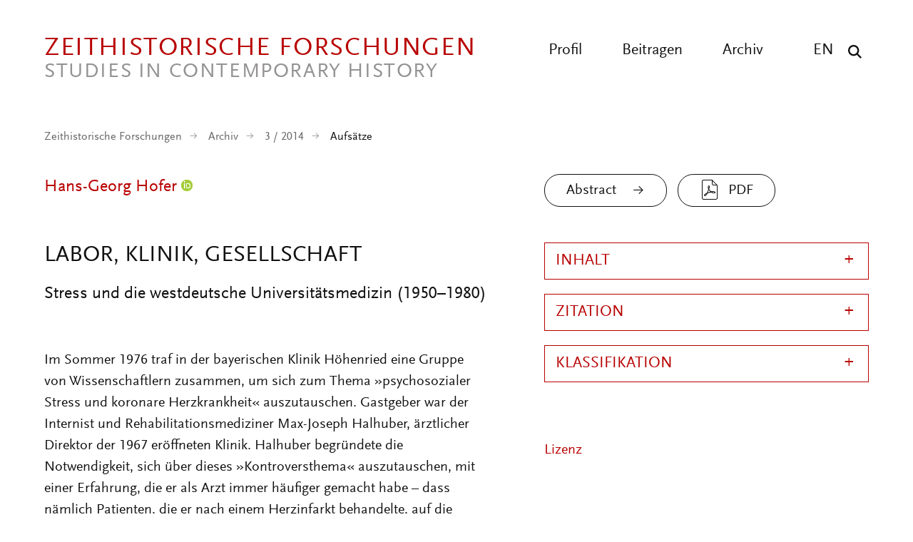

--- FILE ---
content_type: text/html; charset=UTF-8
request_url: https://zeithistorische-forschungen.de/3-2014/id=5138
body_size: 41079
content:

<!DOCTYPE html>
<html lang="de" dir="ltr" class="h-100">
  <head>
    <meta charset="utf-8" />
<script>var _paq = _paq || [];(function(){var u=(("https:" == document.location.protocol) ? "https://analytics.zeitgeschichte-digital.de/" : "https://analytics.zeitgeschichte-digital.de/");_paq.push(["setSiteId", "6"]);_paq.push(["setTrackerUrl", u+"matomo.php"]);_paq.push(["setDoNotTrack", 1]);if (!window.matomo_search_results_active) {_paq.push(["trackPageView"]);}_paq.push(["setIgnoreClasses", ["no-tracking","colorbox"]]);_paq.push(["enableLinkTracking"]);var d=document,g=d.createElement("script"),s=d.getElementsByTagName("script")[0];g.type="text/javascript";g.defer=true;g.async=true;g.src=u+"matomo.js";s.parentNode.insertBefore(g,s);})();</script>
<meta name="description" content="In der westdeutschen Universitätsmedizin galt Stress zunächst als deskriptive Laborbeobachtung und nur wenig origineller Versuch des Hormonforschers Hans Selye, die Regulationsmechanismen des Körpers mit einem ganzheitlichen Konzept zu beschreiben. Selyes in Kanada entwickelte Ansätze fanden in der Bundesrepublik kaum positive Resonanz; das Stresskonzept schien in den 1950er-Jahren keine Zukunft zu haben. Dies änderte sich in den 1960er-Jahren, als Stress über das Risikofaktoren-Modell mit der Diskussion um Herz- und Kreislauferkrankungen verbunden wurde. Stress wurde nun Leitbegriff und Forschungsressource von Disziplinen wie Sozialmedizin, Psychosomatische Medizin, Arbeitsmedizin und Präventivmedizin. Um 1970 trat zu den Bezugsebenen »Zivilisation« und »Gesellschaft« noch »Umwelt« hinzu. Insbesondere drei Bedrohungsszenarien erwiesen sich als Stimuli der medizinischen Stressforschung: Überbevölkerung und Verstädterung, Verkehr und Lärm sowie der Wandel der Arbeitswelt. Weit über wissenschaftliche Verwendungen hinaus wurde der Stressbegriff populär, weil er zeitdiagnostisches Deutungspotential gewann und sich als eine Verständigungsplattform der Verunsicherten eignete. ∗ ∗ ∗ Laboratory, Hospital, Society. Stress and Medicine at West German Universities (1950–1980) In medical studies at West German universities, stress was initially viewed as a descriptive laboratory observation and the not particularly original attempt of hormone researcher Hans Selye at a coverall description for the body’s regulatory mechanisms. Selye developed his ideas in Canada; they met with little interest in the Federal Republic of Germany. In the 1950s, the concept of stress seemed destined for the dustbin of history. This all changed in the 1960s, when stress began to be discussed as a risk factor for cardiovascular disease. Stress now became a key concept and research resource in disciplines such as social medicine, psychosomatic medicine, occupational medicine and preventive medicine. Around 1970, ›environment‹ emerged as a third level of reference in addition to ›civilisation‹ and ›society‹. Three threat scenarios in particular were instrumental in driving medical stress research: overpopulation and urbanisation, traffic and noise, and changing work environments. The concept of stress became popular far beyond its scientific applications, because it presented a way of interpreting contemporary developments and served as a basis for communication among the disaffected." />
<link rel="canonical" href="https://zeithistorische-forschungen.de/3-2014/5138" />
<meta name="Generator" content="Drupal 10 (https://www.drupal.org)" />
<meta name="MobileOptimized" content="width" />
<meta name="HandheldFriendly" content="true" />
<meta name="viewport" content="width=device-width, initial-scale=1.0" />
<link rel="icon" href="/themes/custom/zf_b5_subtheme/favicon.ico" type="image/vnd.microsoft.icon" />
<link rel="alternate" hreflang="de" href="https://zeithistorische-forschungen.de/3-2014/5138" />

    <title>Labor, Klinik, Gesellschaft | Zeithistorische Forschungen</title>
      <link rel="stylesheet" media="all" href="/sites/default/files/css/css__6cg6Csc_1Sr-9-2r78_wJCag_013cGaJtZmzpRqtoE.css?delta=0&amp;language=de&amp;theme=zf_b5_subtheme&amp;include=eJxNjVEOwjAMQy9U1q-dZ0qoVybSZWpS2HZ6KkCCH0vvWZZZ1c0rbWNkMgT-cYEZZdi_WzUhXFW0su4xYaYm3kVFr2ohWU4E7C7Leo-pto1k-GKwwxzlc_NY8LT4zqFoaoJwzhOPkzX2GwpiFmWSi_nRx_kFP5JA3w" />
<link rel="stylesheet" media="all" href="/sites/default/files/css/css_yqIOWudIPdEJHIW6LoPnKeXOCFqpwPMV-70Rl0VFXjk.css?delta=1&amp;language=de&amp;theme=zf_b5_subtheme&amp;include=eJxNjVEOwjAMQy9U1q-dZ0qoVybSZWpS2HZ6KkCCH0vvWZZZ1c0rbWNkMgT-cYEZZdi_WzUhXFW0su4xYaYm3kVFr2ohWU4E7C7Leo-pto1k-GKwwxzlc_NY8LT4zqFoaoJwzhOPkzX2GwpiFmWSi_nRx_kFP5JA3w" />
</css-placeholder>
      </js-placeholder>
    </head-placeholder>
  </head>
  <body class="path-node page-node-type-beitrag    bg- d-flex flex-column h-100 top">
  <div class="wrap">
        <div class="visually-hidden-focusable skip-link p-3 container">
      <a href="#main-content" class="p-2">
        Direkt zum Inhalt
      </a>
    </div>
    
      <div class="dialog-off-canvas-main-canvas d-flex flex-column h-100" data-off-canvas-main-canvas>
    

      
<header class="pageheader">
  <div class="center clearfix">
    <a href="https://zeithistorische-forschungen.de/" title="back to start" class="logo"><span class="logo-main">Zeithistorische Forschungen</span><span class="logo-sub">Studies in Contemporary History</span></a>
    <button class="hamburger" type="button" aria-label="Menu" aria-controls="navigation"><span class="line line-1"></span><span class="line line-2"></span><span class="line line-3"></span></button>
    <div class="navigation">
      <button class="show-search show-search-menu" type="button" data-toggle="searchmenu" aria-label="Suche"><span class="icon-search">&nbsp;</span></button>
      <nav class="language">
        <ul>
          <li><a href="/articles-in-english" title="All articles in english">EN</a></li>
        </ul>
      </nav>
      <nav class="menu" id="navigation">
        <ul>
          <li><a href="/profil" title="Profil" >Profil</a></li>
          <li><a href="/beitragen" title="Beitragen" >Beitragen</a></li>
          <li><a href="/archiv" title="Archiv" >Archiv</a></li>
        </ul>
      </nav>
    </div>
  </div>
</header>
<div id="searchmenu" class="block block-search dropdown-menu clearfix">
  <div class="center">
    <div class="search-top clearfix">
      <div class="logo-search">Zeithistorische Forschungen</div><a href="/suche" class="show-search-menu close"></a>
    </div>
    <div class="center-search clearfix">
      <div class="custom-search-block-form block block-custom-search" role="search" data-drupal-selector="custom-search-block-form" id="block-zf-b5-subtheme-customsearchform">
  
    
      <form data-block="nav_additional" action="/3-2014/id=5138" method="post" id="custom-search-block-form" accept-charset="UTF-8" class="rubrik-form">
  <div class="js-form-item form-item js-form-type-search form-type-search js-form-item-keys form-item-keys form-no-label">
      <label for="edit-keys" class="visually-hidden">Diese Website durchsuchen</label>
        
  <input title="Die Begriffe eingeben, nach denen gesucht werden soll." class="custom_search-keys form-search form-control form-text" data-drupal-selector="edit-keys" type="search" id="edit-keys" name="keys" value="" size="15" maxlength="128" placeholder="Suchbegriff eingeben" />


        </div>



  <div class="select-wrapper js-form-item form-item js-form-type-select form-type-select js-form-item-types form-item-types">
    <select class="custom-search-selector custom-search-types form-select form-control" data-drupal-selector="edit-types" id="edit-types" name="types"><option value="c-all" selected="selected">Beitrag, Heft, Reprint, Autor:in, ...</option><option value="c-autor_in">Autor_in</option><option value="c-beitrag">Beitrag</option><option value="c-heft">Heft</option><option value="c-material">Material</option><option value="c-materialsammlung">Materialsammlung</option><option value="c-reprint">Reprint</option></select>
  </div>

  



  <div class="select-wrapper js-form-item form-item js-form-type-select form-type-select js-form-item-vocabulary-rubriken form-item-vocabulary-rubriken form-no-label">
    <select class="custom-search-selector custom-search-vocabulary form-select form-control" data-drupal-selector="edit-vocabulary-rubriken" id="edit-vocabulary-rubriken" name="vocabulary_rubriken"><option value="c-all" selected="selected">Rubrik ...</option><option value="c-1602"> Editorial</option><option value="c-1"> Aufsätze</option><option value="c-1603"> Interviews</option><option value="c-1614"> Bildessay</option><option value="c-2"> Debatte</option><option value="c-1604"> Essay</option><option value="c-3"> Quellen</option><option value="c-4"> Besprechungen</option><option value="c-1605">- Ausstellungen</option><option value="c-1606">- CD-ROMs und DVDs</option><option value="c-1607">- Filme</option><option value="c-1608">- Neu gehört</option><option value="c-1609">- Neu gelesen</option><option value="c-1610">- Neu gesehen</option><option value="c-1611">- Websites</option><option value="c-1612">- Links</option><option value="c-1613">- Neu</option></select>
  </div>

  


<div class="select-flex form-wrapper">
  
  <div class="select-wrapper js-form-item form-item js-form-type-select form-type-select js-form-item-vocabulary-chronologische-klassifikation form-item-vocabulary-chronologische-klassifikation form-no-label">
    <select class="custom-search-selector custom-search-vocabulary form-select form-control" data-drupal-selector="edit-vocabulary-chronologische-klassifikation" id="edit-vocabulary-chronologische-klassifikation" name="vocabulary_chronologische_klassifikation"><option value="c-all" selected="selected">Zeit ...</option><option value="c-1649"> vor 1900</option><option value="c-1582"> 20. Jahrhundert übergreifend</option><option value="c-1583"> 1900-1945</option><option value="c-1584"> 1945-</option><option value="c-1585"> 1900er</option><option value="c-1586"> 1910er</option><option value="c-1587"> 1920er</option><option value="c-1588"> 1930er</option><option value="c-1589"> 1940er</option><option value="c-1590"> 1950er</option><option value="c-1591"> 1960er</option><option value="c-1592"> 1970er</option><option value="c-1593"> 1980er</option><option value="c-1594"> 1990er</option><option value="c-1595"> 2000er</option><option value="c-1615"> 2010er</option><option value="c-1596"> 21. Jahrhundert</option><option value="c-1597"> ohne epochalen Schwerpunkt</option></select>
  </div>

  



  <div class="select-wrapper js-form-item form-item js-form-type-select form-type-select js-form-item-vocabulary-regionale-klassifikation form-item-vocabulary-regionale-klassifikation form-no-label">
    <select class="custom-search-selector custom-search-vocabulary form-select form-control" data-drupal-selector="edit-vocabulary-regionale-klassifikation" id="edit-vocabulary-regionale-klassifikation" name="vocabulary_regionale_klassifikation"><option value="c-all" selected="selected">Region ...</option><option value="c-1533"> Afrika</option><option value="c-1534">- Afrika südlich der Sahara</option><option value="c-1535">- Nordafrika</option><option value="c-1536"> Amerika</option><option value="c-1537">- Nordamerika</option><option value="c-1538">-- Kanada</option><option value="c-1539">-- USA</option><option value="c-1621">- Mittelamerika</option><option value="c-1622">- Südamerika</option><option value="c-1540"> Asien</option><option value="c-1541">- Ostasien</option><option value="c-1542">-- China</option><option value="c-1543">-- Japan</option><option value="c-1620">-- Korea</option><option value="c-1544">- Südasien</option><option value="c-1545">-- Indien</option><option value="c-1546">- Südostasien</option><option value="c-1547">- Vorderasien</option><option value="c-1647">-- Golfregion</option><option value="c-1548">-- Israel/Palästina</option><option value="c-1619">- Zentralasien</option><option value="c-1648">-- Afghanistan</option><option value="c-1549"> Australien/Ozeanien</option><option value="c-1550"> Europa</option><option value="c-1551">- Mittel-/Osteuropa</option><option value="c-1552">-- Österreich</option><option value="c-1553">-- Polen</option><option value="c-1554">-- Tschechien/Slowakei/Tschechoslowakei</option><option value="c-1555">-- Ungarn</option><option value="c-1556">- Nordeuropa</option><option value="c-1557">-- Baltikum</option><option value="c-1558">-- Skandinavien</option><option value="c-1559">- Osteuropa</option><option value="c-1560">-- Bulgarien</option><option value="c-1561">-- Rumänien</option><option value="c-1562">-- UdSSR/Russland</option><option value="c-1563">-- Ukraine</option><option value="c-1564">- Südeuropa</option><option value="c-1565">-- Griechenland</option><option value="c-1566">-- Italien</option><option value="c-1567">-- Portugal</option><option value="c-1568">-- Spanien</option><option value="c-1569">-- Südosteuropa/Jugoslawien</option><option value="c-1570">- Westeuropa</option><option value="c-1571">-- Benelux-Staaten</option><option value="c-1572">-- Deutschland</option><option value="c-1573">--- Bundesrepublik</option><option value="c-1574">--- DDR</option><option value="c-1575">-- Frankreich</option><option value="c-1576">-- Großbritannien</option><option value="c-1577">-- Irland</option><option value="c-1578">-- Schweiz</option><option value="c-1579"> ohne regionalen Schwerpunkt</option><option value="c-1581"> regional übergreifend</option></select>
  </div>

  



  <div class="select-wrapper js-form-item form-item js-form-type-select form-type-select js-form-item-vocabulary-thematische-klassifikation form-item-vocabulary-thematische-klassifikation form-no-label">
    <select class="custom-search-selector custom-search-vocabulary form-select form-control" data-drupal-selector="edit-vocabulary-thematische-klassifikation" id="edit-vocabulary-thematische-klassifikation" name="vocabulary_thematische_klassifikation"><option value="c-all" selected="selected">Thema ...</option><option value="c-1373"> Alltag</option><option value="c-1655"> Alter</option><option value="c-1374"> Amerikanisierung</option><option value="c-1375"> Antisemitismus</option><option value="c-1415"> Arbeit</option><option value="c-1376"> Architektur</option><option value="c-1377"> Außenpolitik</option><option value="c-1378"> Ausstellungen</option><option value="c-1379"> Begriffe</option><option value="c-1381"> Besatzungsherrschaft</option><option value="c-1383"> Bevölkerung</option><option value="c-1384"> Bildung und Universitäten</option><option value="c-1385"> Biographie</option><option value="c-1625"> Christentum</option><option value="c-1626"> Computerisierung</option><option value="c-1387"> Dekolonisation</option><option value="c-1389"> Design</option><option value="c-1390"> Digital Humanities</option><option value="c-1393"> Eliten</option><option value="c-1394"> Emotionen</option><option value="c-1395">- Gefühle</option><option value="c-1628"> Energie</option><option value="c-1396"> Entwicklungspolitik</option><option value="c-1652"> Ernährung</option><option value="c-1398"> Europäisierung</option><option value="c-1399"> Europäische Integration</option><option value="c-1401"> Faschismus</option><option value="c-1402"> Fernsehen</option><option value="c-1403"> Film</option><option value="c-1404"> Flucht und Vertreibung</option><option value="c-1405"> Fotografie</option><option value="c-1629"> Friedens- und Konfliktforschung</option><option value="c-1406"> Gedächtnis</option><option value="c-1407">- Erinnerung</option><option value="c-1408"> Gedenkstätten</option><option value="c-1409"> Gedenktage</option><option value="c-1616"> Geheimdienste</option><option value="c-1410"> Geistes- und Ideengeschichte</option><option value="c-1411">- Intellectual History</option><option value="c-1412"> Genozide</option><option value="c-1413"> Geographie</option><option value="c-1418"> Geschichtsdidaktik</option><option value="c-1419"> Geschichtspolitik</option><option value="c-1420"> Geschichtstheorie(n)</option><option value="c-1421"> Geschlecht</option><option value="c-1422">- Gender Studies</option><option value="c-1423"> Gesellschaftsgeschichte</option><option value="c-1424"> Gewalt</option><option value="c-1425"> Global History</option><option value="c-1426">- Weltgeschichte</option><option value="c-1428"> Historiographiegeschichte</option><option value="c-1431"> Historische Semantik</option><option value="c-1432"> Holocaust</option><option value="c-1642"> Human Animal Studies</option><option value="c-1433"> Imperien</option><option value="c-1435"> Internationale Organisationen</option><option value="c-1436"> Internationale Beziehungen</option><option value="c-1631"> Islam</option><option value="c-1437"> Jahrestage</option><option value="c-1438"> Judentum</option><option value="c-1439"> Jugend</option><option value="c-1440"> Justiz</option><option value="c-1441"> Kalter Krieg</option><option value="c-1386">- Cold War Studies</option><option value="c-1442"> Kartographie</option><option value="c-1443"> Kindheit</option><option value="c-1444"> Kirchen</option><option value="c-1446"> Klassen</option><option value="c-1450"> Körper</option><option value="c-1656"> Kolonialismus</option><option value="c-1447"> Kommunikation</option><option value="c-1448"> Kommunismus</option><option value="c-1449"> Konsum</option><option value="c-1650"> Krieg</option><option value="c-1451"> Kultur</option><option value="c-1454"> Kunst</option><option value="c-1654"> Linksextremismus</option><option value="c-1457"> Literatur</option><option value="c-1460"> Materielle Kultur</option><option value="c-1461"> Medien</option><option value="c-1464"> Medizin</option><option value="c-1646">- Gesundheit</option><option value="c-1465"> Menschenrechte</option><option value="c-1466"> Mentalität</option><option value="c-1467"> Metropolen</option><option value="c-1468"> Migration</option><option value="c-1469"> Militär</option><option value="c-1470"> Museen</option><option value="c-1471"> Musik</option><option value="c-1474"> Nahostkonflikt</option><option value="c-1477"> Nationalsozialismus</option><option value="c-1634"> Naturwissenschaften</option><option value="c-1478"> Opposition</option><option value="c-1479"> Oral History</option><option value="c-1481"> Parteien</option><option value="c-1635"> Planung</option><option value="c-1636">- Infrastruktur</option><option value="c-1482"> Politik</option><option value="c-1486"> Pop</option><option value="c-1487"> Postcolonial Studies</option><option value="c-1488"> Presse</option><option value="c-1617"> Propaganda</option><option value="c-1489"> Public History</option><option value="c-1657"> Queer History</option><option value="c-1651"> Race</option><option value="c-1490"> Raum</option><option value="c-1492"> Recht</option><option value="c-1653"> Rechtsextremismus</option><option value="c-1493"> Regionales</option><option value="c-1494"> Religion</option><option value="c-1497"> Rundfunk</option><option value="c-1499"> Sound History</option><option value="c-1445">- Klang</option><option value="c-1500"> Soziale Bewegungen</option><option value="c-1501">- Bewegungen</option><option value="c-1502">- Protest</option><option value="c-1503"> Soziales</option><option value="c-1645"> Sozialstruktur</option><option value="c-1504"> Sport</option><option value="c-1505"> Staatssozialismus</option><option value="c-1507"> Städte</option><option value="c-1508"> Technik</option><option value="c-1509"> Terrorismus</option><option value="c-1640"> Tiere</option><option value="c-1510"> Tourismus</option><option value="c-1511"> Transfer</option><option value="c-1512"> Transformation</option><option value="c-1513"> Transnationale Geschichte</option><option value="c-1514"> Umwelt</option><option value="c-1515"> Unternehmen</option><option value="c-1643"> Utopien</option><option value="c-1516"> Verfassung</option><option value="c-1517"> Verflechtung</option><option value="c-1518"> Vergangenheitspolitik</option><option value="c-1519"> Vergleiche</option><option value="c-1520"> Verkehr</option><option value="c-1521"> Visual History</option><option value="c-1522">- Bildforschung</option><option value="c-1524"> Westernisierung</option><option value="c-1525"> Widerstand</option><option value="c-1527"> Wirtschaft</option><option value="c-1531"> Wissen</option><option value="c-1528"> Wissenschaft</option><option value="c-1639"> Zäsuren</option><option value="c-1638"> Zeit</option><option value="c-1532"> Zeitzeugen</option><option value="c-1644"> Zukunftsvorstellungen</option></select>
  </div>

  </div>


  <input autocomplete="off" data-drupal-selector="form-pvoeqgb-sn0ephx3wk5wktarbhzrtbhl-3hu69tkiiy" type="hidden" name="form_build_id" value="form-PVOEqGB_SN0epHx3wk5wkTArBhzrTBHL-3Hu69tKiIY" />


  <input data-drupal-selector="edit-custom-search-block-form" type="hidden" name="form_id" value="custom_search_block_form" />

<div data-drupal-selector="edit-actions" class="form-actions js-form-wrapper form-wrapper" id="edit-actions--2">
    <input data-drupal-selector="edit-submit" type="submit" id="edit-submit" value="Suchen" class="button js-form-submit form-submit submit btn btn-primary" />

</div>

</form>

  </div>

    </div>
  </div>
</div>


<main role="main">
  <div class="center">
   <a id="main-content" tabindex="-1"></a>
	    <div class="breadcrumb">
      <div class="mod-breadcrumb check fade-in">
                <ul>
          <li><a href="/" title="Startseite" >Zeithistorische Forschungen</a></li>
          <li><a href="/archiv" title="Archiv" >Archiv</a></li>
          <li><a href="/3-2014">3 / 2014</a></li>
          <li class="active">Aufsätze</li>
        </ul>
       </div>
    </div>
    
    <div class="article-header">
      <div class="content">
        <div class="content-main">
          <div class="all-author">
            <div class="views-element-container"><div class="view view-autor-innen view-id-autor_innen view-display-id-block_autorinnen_autor js-view-dom-id-81182d0ea59474a1b72c4bc747d7a27c6db7d8392a6dea6a1eb0477f75837f03">
  
    
      
      <div class="view-content">
          <div class="views-row"><div class="views-field views-field-nothing"><span class="field-content"><div class="author"><a href="/autoren/hans-georg-hofer" hreflang="de">Hans-Georg Hofer</a> <a href="https://orcid.org/0000-0003-4325-322X" target="_blank" rel="noopener noreferrer"><img alt="ORCID logo" src="https://info.orcid.org/wp-content/uploads/2019/11/orcid_16x16.png" width="16" height="16" /></a></div></span></div></div>

    </div>
  
          </div>
</div>

          </div>
        </div>
        <div class="content-aside">
          <div class="views-element-container"><div class="view view-beitraege view-id-beitraege view-display-id-block_beitrag_pdf js-view-dom-id-a0f479ebeac308b566b1599702cda4d1bcf9cc288a1df1c830fbbc42e0700d30">
  
    
      
  
      
          </div>
</div>

          <div class="views-element-container"><div class="view view-beitraege view-id-beitraege view-display-id-block_pdf_translation js-view-dom-id-3ea5a1773c0291090b69fc45648231eb4935e847a4a324fa3be65194eef73b35">
  
    
      
  
      
          </div>
</div>

          <div class="views-element-container"><div class="view view-beitraege view-id-beitraege view-display-id-block_abstract_pdf js-view-dom-id-26ff0aa4e180c3107ac051e241f6ea0522d5e084de61544bd7004408c2e7958a">
  
    
      
      <div class="view-content">
          <div class="views-row"><div><span><div class="content-aside">
<a href="/node/5138/abstract" class="more-link">Abstract</a>

  
      
            <a href="/sites/default/files/medien/Druckausgabe/2014-3/ZF_3_2014_382_405_Hofer.pdf" class="file-download file-download-application file-download-pdf pdf-link" target="_blank" download title="PDF">PDF</a>
      
  

</div></span></div></div>

    </div>
  
      
          </div>
</div>

          <div class="views-element-container"><div class="view view-beitraege view-id-beitraege view-display-id-block_abstract_pdf_translation js-view-dom-id-ee3c2c5b39a24dcc7e3c18843213b0a09ae020a53ff5874dbfcc4d9ad864e1a4">
  
    
      
  
      
          </div>
</div>

        </div>
      </div>
    </div>

    <div class="article-main">
      <div class="content">
        <div class="content-main">
          <h1 class="page-title"><p>Labor, Klinik, Gesellschaft</p></h1>
                      <div class="untertitel">Stress und die westdeutsche Universitätsmedizin (1950–1980)</div>
                    <article class="node node-beitrag node-sticky clearfix">
              <div class="region region-content">
    <div data-drupal-messages-fallback class="hidden"></div>
<div id="block-zf-b5-subtheme-content" class="block block-system block-system-main-block">
      
<article data-history-node-id="5138" class="node node--type-beitrag node--view-mode-full">

  
    

  <div class="node__content">
    
            <div class="clearfix text-formatted field field--name-body field--type-text-with-summary field--label-hidden field__item"><!--?xml encoding="utf-8" ?--><!--?xml encoding="utf-8" ?--><div id="hofer"><div class="story"><p class="x6-1-flie-text-ohne-einzug">Im Sommer 1976 traf in der bayerischen Klinik Höhenried eine Gruppe von Wissenschaftlern zusammen, um sich zum Thema »psychosozialer Stress und koronare Herzkrankheit« auszutauschen. Gastgeber war der Internist und Rehabilitationsmediziner Max-Joseph Halhuber, ärztlicher Direktor der 1967 eröffneten Klinik. Halhuber begründete die Notwendigkeit, sich über dieses »Kontroversthema« auszutauschen, mit einer Erfahrung, die er als Arzt immer häufiger gemacht habe – dass nämlich Patienten, die er nach einem Herzinfarkt behandelte, auf die Frage, worauf sie denn ihre Krankheit zurückführten, kurz und knapp antworteten: »Es ist mein Stress.« So oft Halhuber über den Begriff »Stress« in der Klinik und bei der Lektüre von Fachliteratur und Nachrichtenmagazinen gestolpert war, so ungeklärt, ja geradezu rätselhaft erschien ihm dessen Funktion und Bedeutung. Das Thema »Stress« erforderte somit eine eingehende Diskussion durch Experten verschiedener Disziplinen.<a class="footnote-link" href="#footnote-9958-1" id="footnote-9958-1-backlink" name="footnote-9958-1-backlink">[1]</a></p><p class="x6-2-flie-text-mit-einzug">Die in der Klinik am Starnberger See ausgetauschten Gedanken und Argumente wurden aufgezeichnet und ein Jahr später in einem Protokollband veröffentlicht. Dieser bietet einen aufschlussreichen Querschnitt über das, was Mitte der 1970er-Jahre als aktueller Stand der Stressforschung galt. Denn Halhuber hatte unter den 20 Gesprächsteilnehmern jene Experten versammeln können, die im deutschsprachigen Raum mit richtungsweisenden Arbeiten über Stress hervorgetreten waren. Zu ihnen zählten der Heidelberger Physiologe und Sozialmediziner Hans Schaefer, der das Auftaktreferat übernommen hatte, August Wilhelm von Eiff, Schaefers Schüler und seit 1973 Direktor an der Bonner Medizinischen Klinik, sowie der Biochemiker und Wissenschaftsjournalist Frederic Vester. Letzterer verantwortete eine 1976 ausgestrahlte, vierteilige Fernsehserie zum »Phänomen Streß«, die im selben Jahr auch in Buchfassung erschien.<a class="footnote-link" href="#footnote-9958-2" id="footnote-9958-2-backlink" name="footnote-9958-2-backlink">[2]</a> Aus Stockholm angereist war zudem Lennart Levi, Leiter des <em>Laboratory for Clinical Stress Research</em> und international der wohl gewichtigste Sprecher des psychosozialen Stresskonzepts.<a class="footnote-link" href="#footnote-9958-3" id="footnote-9958-3-backlink" name="footnote-9958-3-backlink">[3]</a></p><p class="x6-2-flie-text-mit-einzug">Die Dokumentation der gemeinsamen Denkarbeit am Starnberger See zeigte, dass Stress für unterschiedliche Wissenschaftler Unterschiedliches meinte: Halhuber sprach aus der Position des Chefarztes einer der ersten kardiologischen Rehabilitationskliniken und betonte die semantischen Qualitäten des Begriffs für seine Patienten. Bei Schaefer firmierte Stress als Scharnier zwischen Physiologie und Sozialmedizin sowie als Strategem zur Erschließung der gesellschaftlichen Dimensionen von Medizin und Wissenschaft. Für den Sozialethiker und Jesuiten Walter Kerber war Stress in einem Spannungsfeld von Sinnstiftung und Wertevermittlung zu befragen. Für den Wissenschaftsjournalisten Vester, der in München ein privates Forschungsinstitut aufgebaut hatte, war Stress ein Bindeglied biokybernetischer Szenarien und zugleich eine alarmistische Parole, die Vester als <em>Club of Rome</em>-Mitglied öffentlich wirksam zu setzen wusste. Für Levi wiederum war Stress ein holistischer Begriff, der Synthesekraft in allen psychosozialen Belangen hatte und politische Intervention ermöglichte; nach Levis Vorstellung im Rahmen von sozial- und gesundheitspolitischen Initiativen der Weltgesundheitsorganisation (WHO). Die Hauptfrage des Treffens war somit nicht, was Stress eigentlich sei, sondern was Stress für wen in welchem Kontext bedeute – und welche praktischen Konsequenzen daraus abzuleiten seien.</p><div class="caption-out" id="out"><div class="caption" style="background-color:rgb(243, 243, 243);" id="align"><p><a class="colorbox" href="/sites/default/files/medien/cumulus/2014-3/Hofer/2216.jpg" id="link" title="Ergometer-Training als kardiologische Bewegungstherapie und »Anti-Stress-Übung« in der Klinik Höhenried (aus: Höhenried. Schloss und Klinik in Geschichte und Gegenwart. Festschrift anlässlich des 40-jährigen Jubiläums der Klinik Höhenried im Jahr 2007, München 2007, S. 100. Das Foto war auch im erwähnten »Spiegel«-Artikel abgedruckt, siehe Anm. 5.)" data-colorbox-gallery="zzf-gallery"><img class="inline img-responsive" style="width:480px;" alt id="image" src="/sites/default/files/medien/cumulus/2014-3/Hofer/resized/2216.jpg" title="Ergometer-Training als kardiologische Bewegungstherapie und »Anti-Stress-Übung« in der Klinik Höhenried (aus: Höhenried. Schloss und Klinik in Geschichte und Gegenwart. Festschrift anlässlich des 40-jährigen Jubiläums der Klinik Höhenried im Jahr 2007, München 2007, S. 100. Das Foto war auch im erwähnten »Spiegel«-Artikel abgedruckt, siehe Anm. 5.)"></a></p><div class="caption-text" style="max-width:480px;" id="text">Ergometer-Training als kardiologische Bewegungstherapie und »Anti-Stress-Übung« in der Klinik Höhenried<br>(aus: Höhenried. Schloss und Klinik in Geschichte und Gegenwart. Festschrift anlässlich des 40-jährigen Jubiläums der Klinik Höhenried im Jahr 2007, München 2007, S. 100. Das Foto war auch im erwähnten »Spiegel«-Artikel abgedruckt, siehe Anm. 5.)</div></div></div><p class="x6-2-flie-text-mit-einzug">In diesem Jahr 1976 erreichte die Aufmerksamkeitskonjunktur von Stress zweifelsohne einen Kulminationspunkt. Von Eiff hatte in Bonn eine internationale Tagung zu seelischen und körperlichen Störungen durch Stress veranstaltet.<a class="footnote-link" href="#footnote-9958-4" id="footnote-9958-4-backlink" name="footnote-9958-4-backlink">[4]</a> Vesters Fernsehserie brachte das Thema in Millionen westdeutsche Haushalte. In Form einer medialen Parallelaktion erhob der »Spiegel« Stress zur »neuen Krankheit des Jahrhunderts«.<a class="footnote-link" href="#footnote-9958-5" id="footnote-9958-5-backlink" name="footnote-9958-5-backlink">[5]</a> Andererseits war Stress ein verhältnismäßig neues Phänomen, das begrifflich zwar schon seit mehreren Jahrzehnten kursierte, aber erst seit kurzer Zeit zu jener Erfolgskarriere gekommen war, die es nun zu besprechen galt. An diesem Punkt setzt der vorliegende Beitrag an. Zunächst gehe ich in die Zeit um 1950 zurück, skizziere die ersten begrifflichen wie konzeptuellen Rahmungen von »Stress« durch Hans Selye und analysiere deren verhaltene Rezeption in der westdeutschen Medizin. In einem zweiten Schritt zeige ich, wie ein mit neuen Allianzen versehenes, inhaltlich rekonfiguriertes Stresskonzept zu einem plausiblen Erklärungsansatz für Herz- und Kreislauferkrankungen werden konnte. Drittens schließlich sollen jene Faktoren und Konstellationen analysiert werden, die in den 1970er-Jahren Stress in den Mittelpunkt medizinischer und medialer Aufmerksamkeit katapultierten.</p><p class="KapitelUeberschrift"><a id="kap1" name="kap1"></a>1. Stress und die westdeutsche Universitätsmedizin um 1950</p><div class="caption-out" id="out"><div class="caption" style="background-color:rgb(243, 243, 243);" id="align"><p><a class="colorbox" href="/sites/default/files/medien/cumulus/2014-3/Hofer/2215.jpg" id="link" title="Der Stressforscher Hans Selye, hier entspannt (Université de Montréal, Division de la gestion de documents et des archives, &lt;http://www.archiv.umontreal.ca/exposition/Hans_Selye/&gt;; mit freundlicher Genehmigung der Hans Selye Foundation)" data-colorbox-gallery="zzf-gallery"><img class="inline img-responsive" style="width:480px;" alt id="image" src="/sites/default/files/medien/cumulus/2014-3/Hofer/resized/2215.jpg" title="Der Stressforscher Hans Selye, hier entspannt (Université de Montréal, Division de la gestion de documents et des archives, &lt;http://www.archiv.umontreal.ca/exposition/Hans_Selye/&gt;; mit freundlicher Genehmigung der Hans Selye Foundation)"></a></p><div class="caption-text" style="max-width:480px;" id="text">Der Stressforscher Hans Selye, hier entspannt<br>(Université de Montréal, Division de la gestion de documents et des archives, &lt;<a href="http://www.archiv.umontreal.ca/exposition/Hans_Selye/" target="_blank">http://www.archiv.umontreal.ca/exposition/Hans_Selye/</a>&gt;<http: exposition hans_selye www.archiv.umontreal.ca>; mit freundlicher Genehmigung der Hans Selye Foundation)</http:></div></div></div><p class="x6-2-flie-text-mit-einzug">Wer war Hans Selye, der – nicht zuletzt von sich selber – als »Vater der Stressforschung« apostrophiert wurde? Geboren 1907 in Wien, studierte Selye Medizin an der Deutschen Universität in Prag, wo er 1929 bei Arthur Biedl, einem der führenden Experten der Endokrinologie, promoviert wurde. Zwei Jahre später erlangte Selye auch einen Abschluss in Organischer Chemie und entschloss sich zu einer wissenschaftlichen Karriere auf dem Gebiet der Hormonforschung. Nach einem von der Rockefeller-Stiftung finanzierten Gastaufenhalt an der Johns Hopkins University in Baltimore wechselte Selye an die McGill University in Montreal, wo er 1934 eine Position als Assistant Professor erhielt. Von Vortragsreisen und kürzeren Forschungsaufenthalten abgesehen, verließ Selye Montreal bis zu seinem Tod 1982 nicht mehr. Im 1945 von ihm an der Université de Montréal gegründeten <em>Institut de médicine et de chirurgie expérimentales</em> arbeitete Selye mit seiner Forschergruppe kontinuierlich am »Streßproblem«.<a class="footnote-link" href="#footnote-9958-6" id="footnote-9958-6-backlink" name="footnote-9958-6-backlink">[6]</a> Die Anfänge seiner Forschungen hat Selye in vielen Büchern und Aufsätzen beschrieben. In diesen inszenierte er sich als ingeniöser Wissenschaftler, der seiner »Entdeckung« trotz zahlreicher Misserfolge und hartnäckiger Widerstände zum Durchbruch verholfen habe.<a class="footnote-link" href="#footnote-9958-7" id="footnote-9958-7-backlink" name="footnote-9958-7-backlink">[7]</a> Demgegenüber haben neuere Arbeiten aus Medizingeschichte und Wissenschaftsforschung gezeigt, dass Selyes Stresskonzept ein mixtum compositum von älteren Wissensbeständen und Konzepten war, die Selye selektiv aufgriff, mit eigenen Beobachtungen aus Laborversuchen kombinierte und unter einem neuen Begriff vereinte.<a class="footnote-link" href="#footnote-9958-8" id="footnote-9958-8-backlink" name="footnote-9958-8-backlink">[8]</a></p><div class="caption-out" id="out"><div class="caption" style="background-color:rgb(243, 243, 243);" id="align"><p><a class="colorbox" href="/sites/default/files/medien/cumulus/2014-3/Hofer/2218.jpg" id="link" title="Selye und Mitarbeiter (von links: Paul Klärner, Gaetan Jasmin, Lise Richer, Joaquin Ventura, Hans Selye, Pierre Bois) 1955 bei der Untersuchung einer Ratte mit »stressbedingten« Organveränderungen (Library and Archives Canada, no. 4297748)" data-colorbox-gallery="zzf-gallery"><img class="inline img-responsive" style="width:480px;" alt id="image" src="/sites/default/files/medien/cumulus/2014-3/Hofer/resized/2218.jpg" title="Selye und Mitarbeiter (von links: Paul Klärner, Gaetan Jasmin, Lise Richer, Joaquin Ventura, Hans Selye, Pierre Bois) 1955 bei der Untersuchung einer Ratte mit »stressbedingten« Organveränderungen (Library and Archives Canada, no. 4297748)"></a></p><div class="caption-text" style="max-width:480px;" id="text">Selye und Mitarbeiter (von links: Paul Klärner, Gaetan Jasmin, Lise Richer, Joaquin Ventura, Hans Selye, Pierre Bois) 1955 bei der Untersuchung einer Ratte mit »stressbedingten« Organveränderungen<br>(<a href="http://www.collectionscanada.gc.ca/pam_archives/public_mikan/index.php?fuseaction=genitem.displayEcopies&amp;lang=eng&amp;rec_nbr=4297748&amp;title=Dr.%20Hans%20Selye%20demonstrates%20organ%20changse%20in%20a%20stressed%20rat%20while%20Dr.%20J.%20Paul%20Klaerner,%20Dr.%20Gaetan%20Jasmin,%20Dr.%20Lise%20Richer,%20Dr.%20Joaquin%20Ventura%20and%20Dr.%20Pierre%20Bois%20look%20on,%20Experimental%20Medicine%20Division,%20University%20of%20Montreal.&amp;ecopy=e010956331-v8" target="_blank">Library and Archives Canada</a>, no. 4297748)</div></div></div><p class="x6-2-flie-text-mit-einzug">Erste begriffliche und konzeptuelle Rahmungen hatte Selye – in Anlehnung an Walter B. Cannons Arbeiten zur Regulation und Homöostase – in den 1930er-Jahren vorgenommen.<a class="footnote-link" href="#footnote-9958-9" id="footnote-9958-9-backlink" name="footnote-9958-9-backlink">[9]</a> Es handelte sich dabei um Kurzmitteilungen, die in Form und Charakter kaum mehr waren als veröffentlichte Laborberichte.<a class="footnote-link" href="#footnote-9958-10" id="footnote-9958-10-backlink" name="footnote-9958-10-backlink">[10]</a> Im Mittelpunkt dieser frühen Arbeiten stand der Versuch, im Tierexperiment ein »Adaptationssyndrom« zu identifizieren und mittels eines dreistufigen Erklärungsmodells physiologischer Reaktionsmechanismen zu konzeptualisieren. Auf äußerliche, unspezifische Reize reagiere der Organismus mit einer stets ähnlich verlaufenden Anpassungsleistung: einer Alarmreaktion, einer Widerstands- und einer Erschöpfungsphase. Es ging also um eine Adaptationsökonomie des Körpers, die in der ersten Phase geweckt, in der zweiten herausgefordert und in der dritten überfordert werde. »Stress« firmierte in diesem Geschehen zunächst als eine unspezifische, von außen einwirkende Kraft, als die Summe aller schädlichen Reize, die auf den Organismus einwirken und seine adaptiven Fähigkeiten aktivieren. Der Titel von Selyes 1950 veröffentlichter Monographie, »The Physiology and Pathology of Exposure to Stress«, spiegelt dies wider. Während hier die ursprüngliche – den Materialwissenschaften entlehnte – Bedeutung von Stress als Belastungsmoment nachhallte, zeigte der Inhalt des Buches bereits eine semantische Ausweitung an: Selye platzierte Stress als multifunktionalen Scharnierbegriff, der im Regulationsgeschehen des Körpers als Dreh- und Angelpunkt firmierte, ja mehr noch: der Spezifisches und Allgemeines sowie Ursache und Wirkung miteinander verbinden und in ein reziprokes Verhältnis setzen konnte.</p><p class="x6-2-flie-text-mit-einzug">Damit war im Stress-Begriff von 1950 bereits alles angelegt, was sich in den kommenden Jahrzehnten ausbilden und ausdifferenzieren sollte. Die semantische Offenheit wird nicht zuletzt an den Adressaten deutlich, die Selye mit seiner Stress-Veröffentlichung im Auge hatte. Die Monographie war all denjenigen gewidmet, die an Stress litten – und das waren nach Ansicht des Autors sehr viele: »To those – who in their efforts for good or evil, for peace or war – have sustained wounds, loss of blood or exposure to extremes of temperature, hunger, fatigue, want of air, infections, poisons or deadly rays.«<a class="footnote-link" href="#footnote-9958-11" id="footnote-9958-11-backlink" name="footnote-9958-11-backlink">[11]</a> Im »Zeitalter der Extreme« (Eric Hobsbawm) war Leben in der Welt gleichbedeutend mit Leben im Stress. Illustrieren sollte die Widmung ein Holzschnitt des deutsch-amerikanischen Künstlers Fritz Eichenberg. Darauf war eine Gruppe von Menschen unterschiedlichen Alters, Geschlechts und verschiedener Herkunft zu sehen, die durch Annäherung an eine mystische Lichtquelle »relief from stress« erfuhren (Abb. siehe unten). Als Gesellschaftsdiagnose adressierte Stress somit auch spirituelle und eschatologische Elemente – und versinnbildlichte gleichzeitig jene erschütternde Bilanz, die 1950 über die erste Hälfte des 20. Jahrhunderts zu ziehen war.</p><div class="caption-out" id="out"><div class="caption" style="background-color:rgb(243, 243, 243);" id="align"><p><a class="colorbox" href="/sites/default/files/medien/cumulus/2014-3/Hofer/2217.jpg" id="link" title="Diese Abbildung ist, von Laboraufnahmen an Versuchstieren abgesehen, eine der ganz wenigen, mit denen Hans Selye dem Stress-Konzept Visualität verleihen wollte. Der von Fritz Eichenberg im Original mit »The Light« betitelte Holzschnitt stammt aus dem Jahr 1940. Zum Werk und zur Biographie Eichenbergs, der 1933 aus Berlin nach New York emigriert war, vgl. The Wood and the Graver. The Work of Fritz Eichenberg, New York 1977." data-colorbox-gallery="zzf-gallery"><img class="inline img-responsive" style="width:353px;" alt id="image" src="/sites/default/files/medien/cumulus/2014-3/Hofer/resized/2217.jpg" title="Diese Abbildung ist, von Laboraufnahmen an Versuchstieren abgesehen, eine der ganz wenigen, mit denen Hans Selye dem Stress-Konzept Visualität verleihen wollte. Der von Fritz Eichenberg im Original mit »The Light« betitelte Holzschnitt stammt aus dem Jahr 1940. Zum Werk und zur Biographie Eichenbergs, der 1933 aus Berlin nach New York emigriert war, vgl. The Wood and the Graver. The Work of Fritz Eichenberg, New York 1977."></a></p><div class="caption-text" style="max-width:353px;" id="text">Diese Abbildung ist, von Laboraufnahmen an Versuchstieren abgesehen, eine der ganz wenigen, mit denen Hans Selye dem Stress-Konzept Visualität verleihen wollte. Der von Fritz Eichenberg im Original mit »The Light« betitelte Holzschnitt stammt aus dem Jahr 1940. Zum Werk und zur Biographie Eichenbergs, der 1933 aus Berlin nach New York emigriert war, vgl. The Wood and the Graver. The Work of Fritz Eichenberg, New York 1977.</div></div></div><p class="x6-2-flie-text-mit-einzug">Wie reagierte die Medizin diesseits des Atlantiks auf die Arbeiten eines kanadischen Endokrinologen, der zu einem derart großen Unternehmen angesetzt hatte? Selye selbst versuchte auf die Rezeptionsdynamik Einfluss zu nehmen, indem er die zentralen Thesen seiner Monographie in Aufsätzen zusammenfasste und in angesehenen europäischen Fachzeitschriften platzierte. Im Zentrum stand Stress als laborexperimentell gewonnene Beobachtung, die Selye als endokrinologische Wirkungskette identifiziert und in drei Stadien kategorisiert hatte. Darüber hinaus führte er das Konzept an zwei unterschiedlich gelagerte Diskussionskontexte heran: zum einen an die überraschenden, neuen Behandlungsmöglichkeiten, die mit der Entdeckung des Cortison eröffnet waren;<a class="footnote-link" href="#footnote-9958-12" id="footnote-9958-12-backlink" name="footnote-9958-12-backlink">[12]</a> zum anderen an ein für die Nachkriegszeit charakteristisches Bedürfnis nach Rekonstituierung von theoretischen Wissensbeständen und ganzheitlichen Perspektiven in der Medizin.</p><p class="x6-2-flie-text-mit-einzug">1950 veröffentlichte Selye den Aufsatz »Stress and the General Adaptation Syndrome«<a class="footnote-link" href="#footnote-9958-13" id="footnote-9958-13-backlink" name="footnote-9958-13-backlink">[13]</a> – und erntete dafür harsche Kritik. Labormediziner und Kliniker monierten die Inkohärenz und Redundanz des Konzepts, die schwer verständliche Sprache und die auf Analogieschlüssen aufgebaute Beweisführung. Der Edinburgher Pathologe Arnold Peter Meiklejohn sah in Selyes Werk sogar einen Vorboten für ein »neues dunkles Zeitalter« (<em>new Dark Age</em>), dem entschieden entgegenzutreten sei. Gelassener, aber nicht weniger deutlich formulierte ein anderer Kritiker: »I doubt whether Professor Selye’s more recent ideas […] will survive, in their present form, for very long.«<a class="footnote-link" href="#footnote-9958-14" id="footnote-9958-14-backlink" name="footnote-9958-14-backlink">[14]</a> Ein Jahr später erschien Selyes Aufsatz leicht modifiziert in deutscher Übersetzung.<a class="footnote-link" href="#footnote-9958-15" id="footnote-9958-15-backlink" name="footnote-9958-15-backlink">[15]</a> Selye stellte darin erneut seine Überlegungen zum Allgemeinen Adaptationssyndrom vor und erklärte dieses selbstbewusst zur »Grundlage für eine einheitliche Theorie der Medizin«. Damit sah er sich in einer Traditionslinie, die bis ins 19. Jahrhundert zurückführe – zu Rudolf Virchows Zellularpathologie. Auch Sprache und Metaphorik waren im Entdecker-Elan des vergangenen Jahrhunderts gehalten. Er, Selye, habe mit seinen Forschungen einen weiteren Gipfel des medizinischen Fortschritts erklommen, von dem aus die »genaue Übersichtsphotographie eines bisher unerforschten Tales« angefertigt werden könne. Stress war für Selye ein <em>mapping tool</em>, das eine »neue Karte der Medizin zu zeichnen« erlaube.<a class="footnote-link" href="#footnote-9958-16" id="footnote-9958-16-backlink" name="footnote-9958-16-backlink">[16]</a></p><p class="x6-2-flie-text-mit-einzug">Auf Selyes Vorstoß reagierten westdeutsche Universitätsmediziner verhalten bis ablehnend. Der Bonner Internist und Methodenreformer der klinisch-therapeutischen Forschung, Paul Martini, sprach mit kaum verhohlener Ironie davon, dass die »umfassende Großzügigkeit seiner Gedanken« zwar »Achtung« verdiene, Selyes Theorie der Adaptationskrankheiten jedoch Gefahr laufe, »ein Sammelsurium zu werden«.<a class="footnote-link" href="#footnote-9958-17" id="footnote-9958-17-backlink" name="footnote-9958-17-backlink">[17]</a> Aus anderer Richtung, in der Kritik jedoch nicht weniger scharf, äußerte sich Ferdinand Hoff, Direktor der Medizinischen Klinik in Frankfurt am Main. Er würdigte, dass Selye als Hormonforscher die Thematik der Homöostase neu zu bestimmen suchte, warf ihm jedoch vor, klinische Arbeiten auf diesem Gebiet weitgehend ignoriert zu haben.<a class="footnote-link" href="#footnote-9958-18" id="footnote-9958-18-backlink" name="footnote-9958-18-backlink">[18]</a> Unzutreffend war diese Kritik nicht. Beeinflusst von Cannon, durchaus aber mit eigenem Anspruch und stärkerer klinischer Ausrichtung, arbeiteten deutsche Universitätsmediziner seit den 1930er-Jahren zur Frage der Regulation. Neben Hoff selbst war dies etwa Gustav von Bergmann, der 1935 den (später für die kybernetische Positionierung der Stresstheorie so wichtigen) Begriff der »Korrelation« präzisierte.<a class="footnote-link" href="#footnote-9958-19" id="footnote-9958-19-backlink" name="footnote-9958-19-backlink">[19]</a> Selyes Stress-Konzept erschien daher westdeutschen Universitätsmedizinern nicht unbedingt als Novum der Nachkriegszeit und aufgrund der selektiven Berücksichtigung klinischer Forschungen auch in seiner wissenschaftlichen Validität nur wenig überzeugend.</p><p class="x6-2-flie-text-mit-einzug">Der 1953 in einem weiteren Aufsatz unternommene Versuch, deutschen Medizinern den »heutigen Stand der Stress-Konzeption« nahezubringen, änderte daran nichts. Der Beitrag sollte die zahlreich erhobenen Einwände entkräften, vermochte aber keine neuen Akzente zu setzen; Selye war in der Defensive, sein Argumentationsduktus rechtfertigend.<a class="footnote-link" href="#footnote-9958-20" id="footnote-9958-20-backlink" name="footnote-9958-20-backlink">[20]</a> Die im gleichen Jahr erschienene, vom Tübinger Neurologen Heinz Köbcke vorgenommene deutsche Übersetzung von Selyes »Einführung in die Lehre vom Adaptationssyndrom« sorgte kaum noch für Aufsehen. Das Buch biete die Möglichkeit, sich in die »Ideenwelt des Autors« einführen zu lassen, auch wenn die Darstellung und Schematisierung von Selyes Lehre »etwas kompliziert« geraten sei, vermerkte höflich, aber ratlos der Rezensent der »Deutschen Medizinischen Wochenschrift«.<a class="footnote-link" href="#footnote-9958-21" id="footnote-9958-21-backlink" name="footnote-9958-21-backlink">[21]</a> Es ist daher nicht verwunderlich, dass in den folgenden Jahren das Interesse an Selye und am Stress deutlich zurückging, ja zeitweilig ganz erlahmte. Bis in die 1960er-Jahre hinein lassen sich in deutschsprachigen medizinischen Fachzeitschriften nur einzelne, zum Teil über mehrere Jahre gar keine weiteren Beiträge finden. Aus Sicht maßgeblicher Kliniker war Stress lediglich eines der »Spezialprobleme der experimentellen Endokrinologie«. Unter dieser Ordnungsrubrik erschienen verstreut kleinere Beiträge, ohne weitere Resonanz hervorzurufen.</p><p class="x6-2-flie-text-mit-einzug">Die verhaltene Reaktion westdeutscher Mediziner auf Selyes Stress-Konzept hatte nicht nur spezifisch fachliche Gründe, sondern auch wissenschaftspolitische und gesellschaftliche Komponenten. Der Rezeptionskontext von Stress war in den USA in verschiedener Hinsicht ganz anders als in der jungen Bundesrepublik. Seit den 1940er-Jahren war das amerikanische Militär der Hauptinteressent und zeitweilig der wichtigste Finanzier medizinischer Stressforschung. Selye agierte von 1947 bis 1957 als <em>expert consultant</em> hochrangiger militärmedizinischer Einrichtungen und Institute.<a class="footnote-link" href="#footnote-9958-22" id="footnote-9958-22-backlink" name="footnote-9958-22-backlink">[22]</a> Hinzu kam eine in den USA weithin akzeptierte Parallelisierung von medizinisch-biologischer Modellbildung und gesellschaftlicher Selbstdeutung. Die erste Phase von Selyes Stress-Konzept (<em>alarm state</em>) bezeichnete nach Ansicht der amerikanischen Militärs exakt den Zustand der Gesellschaft zu Beginn des Kalten Krieges.<a class="footnote-link" href="#footnote-9958-23" id="footnote-9958-23-backlink" name="footnote-9958-23-backlink">[23]</a> Davon unterschied sich die Situation der jungen Bundesrepublik markant, die zu diesem Zeitpunkt über gar keine militärischen Einrichtungen und Ressourcen verfügte, die Stressforschung hätten fördern können. Auch gesellschaftlich fand ein Konzept, das Alarmierung und Anpassung an Bedrohungspotentiale betonte, in Westdeutschland keinen Resonanzraum. Als das »Wirtschaftswunder« in Fahrt kam, standen Aufbau, Antrieb und Aktivität im Mittelpunkt gesellschaftlicher Leitvorstellungen. Nach einer Phase der intensiven und kontroversen Auseinandersetzung, die zeitlich in die frühen 1950er-Jahre fällt und mehr Widerspruch und Kritik denn Zustimmung zum Stresskonzept brachte, ebbte die medizinische Aufmerksamkeit hier wieder ab. Aus dem Horizont dieses Jahrzehnts heraus gesprochen schien Stress keine große Zukunft zu haben. Auf dem Weg nach Europa hatte Selyes Konzept Schiffbruch erlitten.</p><p class="KapitelUeberschrift"><a id="kap2" name="kap2"></a>2. Bedeutungsverschiebungen: »Herztod« und Stress</p><p class="x6-1-flie-text-ohne-einzug">Dass das Stress-Konzept dennoch nach Deutschland fand, wurde verschiedentlich als Folge einer »Amerikanisierung« der Bundesrepublik gedeutet, die sowohl die Lebenswelt verändert als auch gleich einen Begriff für die Kollateralschäden dieses Prozesses mitgeliefert habe. Der Import-Gedanke greift allerdings zu kurz. Vielmehr verschoben sich die Assoziationsfelder: weg von der hormonellen Regulation, hin zur Herzschwäche.</p><p class="x6-2-flie-text-mit-einzug">Paul Martini, der 1953 Stress erstmals unter der Rubrik »Zivilisationskrankheiten« diskutierte, stellte hierbei »etwas sehr Merkwürdiges« fest. Eine Reihe von Krankheiten, so Martini, »die seit langem als typische Erscheinungen von Überbeanspruchungen gelten«, gehörten nach Selyes Kriterien gar nicht zu den Adaptationskrankheiten. Als Beispiel nannte Martini die »Herz- und Gefäßkrankheiten«, die »jüngst in Schichten der geistig Arbeitenden« und »angespannten und überlasteten Kreisen« als »das am meisten gefürchtete Gespenst« umgingen.<a class="footnote-link" href="#footnote-9958-24" id="footnote-9958-24-backlink" name="footnote-9958-24-backlink">[24]</a> Weder in der experimentellen Endokrinologie der Adaptationskrankheiten und deren pharmakologischer Rückverortung in der Cortisontherapie noch im kühnen holistischen Bogen, den Selye mit seinem Stresskonzept spannte, hatten zeitspezifische und gesellschaftlich bedingte, »moderne« Überlastungserfahrungen eine große Rolle gespielt. Martinis Fingerzeig mag aus der Perspektive der 1970er-Jahre verblüffen, ruft aber für die zeithistorische Analyse etwas Wichtiges in Erinnerung: Der Konnex von Stress und »Zivilisationskrankheiten« ist weder selbstverständlich noch selbsterklärend; er war in Selyes Stresskonzept nicht genuin gesetzt, sondern bildete sich erst allmählich heraus. Hierzu bedurfte es mehrerer Voraussetzungen. Eine davon war das Wiederaufleben eines zivilisationskritischen Diskurses, der im Westdeutschland der Nachkriegszeit auf ältere Versatzstücke zurückgriff (wie auf die Neurastheniedebatte um 1900).<a class="footnote-link" href="#footnote-9958-25" id="footnote-9958-25-backlink" name="footnote-9958-25-backlink">[25]</a></p><p class="x6-2-flie-text-mit-einzug">Wie das Zitat von Martini zeigt, war der Anlass der Debatte über »Zivilisationskrankheiten« eine weithin befürchtete Zunahme von Herz- und Kreislauferkrankungen. Im Mittelpunkt dieser Auseinandersetzung stand die »Managerkrankheit«, ein im Zeithorizont der frühen 1950er-Jahre abrupt auftauchender Begriff, der sich rasch verbreitete.<a class="footnote-link" href="#footnote-9958-26" id="footnote-9958-26-backlink" name="footnote-9958-26-backlink">[26]</a> Der Terminus war die deutsche Übersetzung von »managerial disease« – ein Begriff, der in den USA aufgekommen war und mit James Burnhams Buch »The Managerial Revolution« von 1941 in Verbindung gebracht wurde. Burnham hatte darin den Aufstieg einer neuen wirtschaftlichen und technischen Elite prophezeit, der »managerial class«, die sich nach dem Krieg an die Spitze einer kapitalistischen Ausbeutungsgesellschaft setzen werde.<a class="footnote-link" href="#footnote-9958-27" id="footnote-9958-27-backlink" name="footnote-9958-27-backlink">[27]</a> Im Zuge des weltweiten Wirtschaftsbooms, der um 1950 begann, wurden Burnhams Thesen erneut und überaus kontrovers diskutiert. In Westdeutschland verkörperte der Typus des gehetzten Managers eine in die Zukunft gerichtete, arbeitsame und scheinbar ideologiefreie Persönlichkeit, die Nationalsozialismus, Krieg und Gefangenschaft hinter sich gelassen, den »Wiederaufbau« vorangetrieben und das »Wirtschaftswunder« mit ermöglicht hatte – und dafür einen hohen gesundheitlichen Preis bezahlte.</p><p class="x6-2-flie-text-mit-einzug">Deutsche Mediziner der 1950er-Jahre interessierten sich freilich nicht so sehr für die ideologischen und politischen Aspekte dieser Schrift, sondern vor allem für die Beobachtung, dass Männer in leitenden Stellungen der Wirtschaft, Politik und Industrie, aber auch Journalisten, Ärzte, Lehrer und Rechtsanwälte immer häufiger von Herz- und Kreislaufkrankheiten betroffen waren und den »plötzlichen Herztod« starben. Die Managerkrankheit symbolisierte somit gleichzeitig die Westorientierung der Bundesrepublik, die »Amerikanisierung« der Gesellschaft und die in Westdeutschland (wieder) eingekehrte »moderne Zivilisation«, in der Leistung statt Leid dominierte sowie Technik und Tempo den Alltag bestimmten. Insbesondere stand die Managerkrankheit für die Aufmerksamkeit, die Herz- und Kreislauferkrankungen in Medizin und Öffentlichkeit der frühen Nachkriegszeit erhielten.<a class="footnote-link" href="#footnote-9958-28" id="footnote-9958-28-backlink" name="footnote-9958-28-backlink">[28]</a> Nicht ein reizbares und erschöpftes Nervensystem, nicht die ins Stocken geratene oder versiegende innere Sekretion, sondern ein der permanenten beruflichen Anspannung und Überlastung nicht gewachsenes Herz war nun der Schwerpunkt dieses Diskurses.</p><p class="x6-2-flie-text-mit-einzug">So prägnant die Managerkrankheit die in den westlichen Industriestaaten nach 1945 behauptete Zunahme von Herz- und Kreislauferkrankungen zusammenfasste, so zweifelhaft waren die argumentativen und empirischen Grundlagen. Häufig wurde auf Statistiken von Versicherungsgesellschaften sowie auf Berichte von Betriebsärzten größerer Unternehmen verwiesen, ohne dass diese hinsichtlich ihrer methodischen Validität überprüft worden wären. Symptomatisch für die fragwürdigen Untersuchungsergebnisse war die Arbeitsweise von Otto Graf, Physiologe am Max-Planck-Institut für Arbeitsmedizin und einer der wortmächtigsten Vertreter der Managerkrankheit. Als statistische Basis seiner Behauptung, dass auffallend viele Männer in ihren mittleren Jahren am »plötzlichen Herztod« gestorben seien, hatte Graf schlicht und einfach die Todesanzeigen von Managern und leitenden Angestellten in Tageszeitungen gesammelt und ausgewertet.<a class="footnote-link" href="#footnote-9958-29" id="footnote-9958-29-backlink" name="footnote-9958-29-backlink">[29]</a> Es verwundert daher nicht, dass der Begriff »Managerkrankheit« in der akademischen Medizin sehr bald als diskreditiert galt. Der abrupt eingeführte und ähnlich rasch wieder entwertete Begriff hinterließ Ende der 1950er-Jahre gleichwohl eine Lücke. Denn die weithin beklagte Zunahme von Herz- und Kreislauferkrankungen in den westlichen Industriegesellschaften war – zumal in ihren gesellschaftlichen und gesundheitspolitischen Dimensionen – ein anhaltendes Thema geworden, das nach neuen Forschungsansätzen, Begriffen, diagnostischen Konzepten und präventiven Modellen verlangte. In diesem Kontext bot sich das Stresskonzept an, das seine semantische Flexibilität bereits unter Beweis gestellt hatte.<a class="footnote-link" href="#footnote-9958-30" id="footnote-9958-30-backlink" name="footnote-9958-30-backlink">[30]</a></p><p class="x6-2-flie-text-mit-einzug">Der sich in den 1960er-Jahren herausbildende Konnex von »Herz« und »Stress« setzte die Koppelung von Endokrinologie und Kardiologie voraus. Wichtige Impulse hierzu kamen vom Internisten Wilhelm Raab. Er hatte – wie Selye – bei Arthur Biedl in Prag studiert, bevor er an die Wiener Medizinische Klinik wechselte, wo er sich auf die klinische Herz- und Hormonforschung spezialisierte. 1938 emigrierte er, nach dem »Anschluss« Österreichs an das nationalsozialistische Deutschland politisch »missliebig« geworden, in die USA, wo er an der University of Vermont seine Arbeit fortsetzen konnte.<a class="footnote-link" href="#footnote-9958-31" id="footnote-9958-31-backlink" name="footnote-9958-31-backlink">[31]</a> Im Mittelpunkt seiner Forschungen standen biochemische Botenstoffe wie Adrenalin und Noradrenalin, die seit den 1940er-Jahren als Katecholamine bezeichnet und von Raab als neuer Erklärungsansatz für Herz-Kreislauf-Erkrankungen herangezogen wurden. In Belastungssituationen (unter »Stress«) führe die vermehrte Absonderung der Katecholamine zu schweren Herzschädigungen; sie seien daher als »kardiotoxische Faktoren ersten Ranges« einzustufen.<a class="footnote-link" href="#footnote-9958-32" id="footnote-9958-32-backlink" name="footnote-9958-32-backlink">[32]</a> Die vom amerikanischen <em>National Heart Institute</em> geförderten Arbeiten gaben nicht nur im Forschungsfeld von Endokrinologie und Kardiologie wichtige Impulse, sondern boten auch der Stressforschung neue Anschlussmöglichkeiten. 1958 ließ Selye, der mit Raab gut bekannt war, dies in seiner Schrift »The Chemical Prevention of Cardiac Neuroses« deutlich erkennen.<a class="footnote-link" href="#footnote-9958-33" id="footnote-9958-33-backlink" name="footnote-9958-33-backlink">[33]</a> Da Selye regelmäßiger Teilnehmer an den von Raab organisierten Konferenzen war und dem Emigranten Raab seinerseits an Kooperationen mit deutschen Kollegen wie Schaefer und Halhuber lag,<a class="footnote-link" href="#footnote-9958-34" id="footnote-9958-34-backlink" name="footnote-9958-34-backlink">[34]</a> war Raab der wohl bedeutendste transatlantische Vermittler zwischen der nordamerikanischen und der westdeutschen Stressforschung.</p><p class="x6-2-flie-text-mit-einzug">Eine weitere wichtige Voraussetzung dafür, dass Stress als »Faktor« für Herz- und Kreislauferkrankungen angesehen werden konnte, waren neue Entwicklungen in der Epidemiologie. In den USA wurden seit Ende der 1940er-Jahre Studien durchgeführt, die größere geschlossene Gruppen über einen längeren Zeitraum hinsichtlich der bei ihnen auftretenden Erkrankungen untersuchten. Die bekannteste Studie dieser Art war die 1948 begonnene <em>Framingham Heart Study</em>.<a class="footnote-link" href="#footnote-9958-35" id="footnote-9958-35-backlink" name="footnote-9958-35-backlink">[35]</a> Sie zeigte, dass bestimmte Faktoren (wie erhöhter Cholesterinspiegel, Blutdruck und Blutzuckerspiegel, Übergewicht, Zigarettenrauchen und Bewegungsmangel) mit Herz- und Kreislauferkrankungen korrelierten. Epidemiologen sprachen daraufhin von »Risikofaktoren« (<em>risk factors</em>), was rasch auch Eingang in unterschiedliche Bereiche der Medizin fand. Carsten Timmermann hat jüngst zusammengefasst, worin die Attraktivität des Risikofaktoren-Modells lag. Einerseits konnte man auf methodische Validität verweisen, auf »harte«, wissenschaftlich erhobene Daten; dies war für westdeutsche Kliniker gerade in Abgrenzung zur oftmals nur deskriptiv erfassten Managerkrankheit ein wichtiges Argument. Andererseits war das Modell flexibel und hielt in der Arzt-Patienten-Beziehung individuelle Deutungsspielräume offen. Und nicht zuletzt waren Risikofaktoren auch für die pharmazeutische Industrie attraktiv, da dieses Konzept die Entwicklung und Vermarktung von neuen, blutdruck- oder blutfettsenkenden Präparaten ermöglichte.<a class="footnote-link" href="#footnote-9958-36" id="footnote-9958-36-backlink" name="footnote-9958-36-backlink">[36]</a></p><p class="x6-2-flie-text-mit-einzug">Allerdings wurde im Laufe der 1960er-Jahre die Situation unübersichtlich. Somatische, labormedizinisch ermittelte Faktoren (wie hohe Blutfettwerte) galten in ihrer klinischen Erklärungskraft als überbewertet, psychische und soziale Faktoren hingegen als unterbewertet. In dieser Konstellation konnte ein transformierter Stressbegriff, der soziale und gesellschaftliche Faktoren integrierte sowie Herz- und Kreislauferkrankungen adressierte, als neuer Ansatz eingeführt werden – auf internationaler Ebene wie auch in Westdeutschland.</p><p class="x6-2-flie-text-mit-einzug">Der <em>social turn</em> im Stresskonzept war um 1950 bereits in einigen Arbeiten der amerikanischen psychosomatischen Medizin vorbereitet worden (etwa von Harold Wolff) und gewann in den 1960er-Jahren in Sozialpsychologie und Medizinsoziologie schärfere Konturen.<a class="footnote-link" href="#footnote-9958-37" id="footnote-9958-37-backlink" name="footnote-9958-37-backlink">[37]</a> 1970 begründete Lennart Levi in Zusammenarbeit mit der WHO die Tagungsreihe »Society, Stress and Disease«. Der Auftaktband zeigte bereits im Titel an, welche Richtung das Stresskonzept nehmen sollte: »The Psychosocial Environment and Psychosomatic Diseases«.<a class="footnote-link" href="#footnote-9958-38" id="footnote-9958-38-backlink" name="footnote-9958-38-backlink">[38]</a> Stress firmierte nicht mehr, wie in den Anfängen, als Spezialproblem der experimentellen Endokrinologie, sondern als psychosomatisches Krankheitsgeschehen, das in komplexe Wechselwirkungen von Mensch und Gesellschaft eingebunden war. Ermöglicht und befördert wurde diese Verschiebung durch die Auffächerung und zumindest teilweise Etablierung neuer Spezialdisziplinen wie Sozial- und Präventivmedizin, Sozialepidemiologie, Rehabilitationsmedizin und Psychosomatische Medizin.<a class="footnote-link" href="#footnote-9958-39" id="footnote-9958-39-backlink" name="footnote-9958-39-backlink">[39]</a> Mit diesen Fächern war ein medizinischer Resonanzraum für Stress geschaffen, in dem neben endokrinologischen und kardiologischen Ansätzen nun auch psychologische und sozialmedizinische Erklärungsfaktoren herangezogen werden konnten.</p><p class="x6-2-flie-text-mit-einzug">Verdeutlichen lässt sich dies am Beispiel von Hans Schaefer, der die psychosoziale Ausrichtung des Stresskonzepts entscheidend mitgeprägt hat.<a class="footnote-link" href="#footnote-9958-40" id="footnote-9958-40-backlink" name="footnote-9958-40-backlink">[40]</a> In den 1960er-Jahren widmete sich Schaefer dem Aufbau und der Koordinierung eines neuen Fachgebiets, der Sozialmedizin, von der er sich Antworten auf die Frage versprach, warum koronare Herzerkrankungen zunahmen.<a class="footnote-link" href="#footnote-9958-41" id="footnote-9958-41-backlink" name="footnote-9958-41-backlink">[41]</a> Er plädierte für eine Erweiterung des Risikofaktorenkonzepts durch »nichtsomatische, soziale und gesellschaftliche Faktoren«, um die »Interferenz von Gesellschaft und Koronarkrankheit« »in harten Fakten interpretierbar [zu] machen«.<a class="footnote-link" href="#footnote-9958-42" id="footnote-9958-42-backlink" name="footnote-9958-42-backlink">[42]</a> Dazu erschien ihm Selyes Stressbegriff praktikabel, da sich mit diesem eine »Vielzahl von Umweltbedingungen mit krankmachender Wirkung mit einem Schlage einsehbar machen« ließen. Verstädterung, Mobilität, soziale Stellung, Umwelt, Beruf und Familie – all dies waren für Schaefer mögliche »Stressoren«, die gleichzeitig als »soziale Risikofaktoren« angesprochen werden konnten.<a class="footnote-link" href="#footnote-9958-43" id="footnote-9958-43-backlink" name="footnote-9958-43-backlink">[43]</a> Darüber hinaus sei auch die Persönlichkeit mit zu betrachten, weshalb Schaefer den Begriff der »Risikopersönlichkeit« – eine Wortprägung seines Heidelberger Kollegen Paul Christian<a class="footnote-link" href="#footnote-9958-44" id="footnote-9958-44-backlink" name="footnote-9958-44-backlink">[44]</a> – in sein Konzept vom psychosozialen Stress integrierte.</p><p class="x6-2-flie-text-mit-einzug">Stress firmierte damit als ein Strategem der Sozialmedizin, das der Erschließung der gesellschaftlichen Dimensionen von Medizin und Wissenschaft diente. Das psychosoziale Stresskonzept absorbierte all das, was in den 1960er-Jahren in der klinischen und epidemiologischen Forschung zu Herz- und Kreislauferkrankungen erarbeitet wurde. Stressforschung blieb »Zielsuche und Zielfindung von möglichst viel meß- und beweisbaren Werten«,<a class="footnote-link" href="#footnote-9958-45" id="footnote-9958-45-backlink" name="footnote-9958-45-backlink">[45]</a> war nun aber um psychische, soziale und emotionale Faktoren erweitert worden. Hans Schaefer sprach von einem »Siegeszug«: Durch einen »radikalen Umbau« sei Stress von einem laborexperimentellen Konstrukt zu einem »fast der gesellschaftlichen Umwelt synonymen Begriff« geworden.<a class="footnote-link" href="#footnote-9958-46" id="footnote-9958-46-backlink" name="footnote-9958-46-backlink">[46]</a></p><p class="KapitelUeberschrift"><a id="kap3" name="kap3"></a>3. Nach 1970: Umwelt und Zivilisation im Stress</p><p class="x6-1-flie-text-ohne-einzug">Die 1970er-Jahre waren die eigentliche Erfolgsdekade des erweiterten Stresskonzepts. Zu »Gesellschaft« traten in diesem Jahrzehnt verstärkt die Bezugsebenen »Zivilisation« und »Umwelt« hinzu. Diese erneute Verschiebung und Ausweitung des Stressbegriffs lässt sich nicht allein mit dem Hinweis auf die fortschreitende Diversifizierung und Dynamisierung des Konzepts erklären. Die Konjunktur von »Stress« nach 1970 machte sich die reziproke Intensivierung des Verhältnisses von Wissenschaft und Öffentlichkeit zu eigen<a class="footnote-link" href="#footnote-9958-47" id="footnote-9958-47-backlink" name="footnote-9958-47-backlink">[47]</a> und erlangte über Prozesse der Popularisierung und Medialisierung ein hohes Maß an gesellschaftlicher Akzeptanz.</p><p class="x6-2-flie-text-mit-einzug">Will man diesen erneuten Aufmerksamkeitssprung von »Stress« genauer erklären, so liegt es nahe, ihn zunächst mit den für dieses Jahrzehnt charakteristischen Umbruchserfahrungen und den daraus resultierenden Krisenrhetoriken in Beziehung zu setzen. Die Jahre nach 1970 brachten das Ende des Nachkriegsbooms und machten ökonomisch-soziale Strukturkrisen sichtbar, die in der zeitgenössischen Wahrnehmung als einschneidend erlebt wurden.<a class="footnote-link" href="#footnote-9958-48" id="footnote-9958-48-backlink" name="footnote-9958-48-backlink">[48]</a> Der Ölpreisschock von 1973 und der vom <em>Club of Rome</em> veröffentlichte Bericht »Die Grenzen des Wachstums« machten auf die Endlichkeit von Rohstoffen und Ressourcen aufmerksam.<a class="footnote-link" href="#footnote-9958-49" id="footnote-9958-49-backlink" name="footnote-9958-49-backlink">[49]</a> In Westdeutschland wurden mit wachsender Sorge die Abflachung wirtschaftlicher Wachstumsraten, eine labile Konjunktur und eine sprunghafte Zunahme der Arbeitslosigkeit registriert. All dies erschütterte gewohnte Stabilitätserwartungen und brachte die Gesellschaft aus dem Gleichgewicht – nach mehr als zwei Jahrzehnten Aufwärtsentwicklung hatte sie ihren Optimismus verloren, wie Kurt Sontheimer 1977 konstatierte.<a class="footnote-link" href="#footnote-9958-50" id="footnote-9958-50-backlink" name="footnote-9958-50-backlink">[50]</a> Alle drei Stadien von Selyes Adaptationssyndrom waren nun im großen gesellschaftlichen Maßstab denkbar: Alarm, Anpassung und insbesondere Erschöpfung.</p><div class="caption-out" id="out"><div class="caption" style="background-color:rgb(243, 243, 243);" id="align"><p><a class="colorbox" href="/sites/default/files/medien/cumulus/2014-3/Hofer/2219.jpg" id="link" title="Frederic Vester erläutert anhand eines Tafelbildes »Stressgeschehen als Ausdruck des komplexen Netzes unserer Wechselbeziehungen mit der Umwelt«. (aus: Frederic Vester, Phänomen Streß. Wo liegt sein Ursprung, warum ist er lebenswichtig, wodurch ist er entartet?, Stuttgart 1976, Umschlagbild, Foto: Gabriele Oettingen; mit freundlicher Genehmigung)" data-colorbox-gallery="zzf-gallery"><img class="inline img-responsive" style="width:472px;" alt id="image" src="/sites/default/files/medien/cumulus/2014-3/Hofer/resized/2219.jpg" title="Frederic Vester erläutert anhand eines Tafelbildes »Stressgeschehen als Ausdruck des komplexen Netzes unserer Wechselbeziehungen mit der Umwelt«. (aus: Frederic Vester, Phänomen Streß. Wo liegt sein Ursprung, warum ist er lebenswichtig, wodurch ist er entartet?, Stuttgart 1976, Umschlagbild, Foto: Gabriele Oettingen; mit freundlicher Genehmigung)"></a></p><div class="caption-text" style="max-width:472px;" id="text">Frederic Vester erläutert anhand eines Tafelbildes »Stressgeschehen als Ausdruck des komplexen Netzes unserer Wechselbeziehungen mit der Umwelt«.<br>(aus: Frederic Vester, Phänomen Streß. Wo liegt sein Ursprung, warum ist er lebenswichtig, wodurch ist er entartet?, Stuttgart 1976, Umschlagbild, Foto: Gabriele Oettingen; mit freundlicher Genehmigung)</div></div></div><p class="x6-2-flie-text-mit-einzug">Naturwissenschaftler und Mediziner traten als radikale, alarmistische Akteure auf und sahen die Menschheit von zerstörerischen Kräften der technisch-industriellen Moderne bedroht.<a class="footnote-link" href="#footnote-9958-51" id="footnote-9958-51-backlink" name="footnote-9958-51-backlink">[51]</a> Auf dieser Ebene trafen sich Stressforscher wie Hans Schaefer und August Wilhelm von Eiff mit Autoren wie Frederic Vester, der seine Darstellung von Stress entlang radikal zivilisationskritischer Sujets entwickelt hatte.<a class="footnote-link" href="#footnote-9958-52" id="footnote-9958-52-backlink" name="footnote-9958-52-backlink">[52]</a> Für Vester ging es »wirklich um das Überleben unserer Zivilisationsgesellschaft«.<a class="footnote-link" href="#footnote-9958-53" id="footnote-9958-53-backlink" name="footnote-9958-53-backlink">[53]</a> Die Krisenerfahrungen und Bedrohungsszenarien der 1970er-Jahre wirkten als Stimuli und Transmissionsriemen der Stressforschung. Dies sei hier an drei Beispielen erläutert.</p><p class="x6-2-flie-text-mit-einzug">Erstens wurde die Rede von der »Überbevölkerung« mit sozialem Stress korreliert. Paul Ehrlichs 1968 veröffentlichtes Buch »The Population Bomb« war 1971 auf Deutsch erschienen und stieß eine breite Diskussion über die fatalen Folgen des Bevölkerungswachstums an.<a class="footnote-link" href="#footnote-9958-54" id="footnote-9958-54-backlink" name="footnote-9958-54-backlink">[54]</a> Der alarmistische Ton, den Ehrlich und seine naturwissenschaftlichen Apologeten anschlugen, passte nicht nur in den Diskursrahmen der »Grenzen des Wachstums«, sondern war auch eine zentrale Bezugsebene für die zeitgleich aufkommende Rede vom <em>social stress</em>. Wo sich zu viele Menschen und Lebewesen auf engem Raum zusammenfänden, seien Stressreaktionen eine unvermeidliche Folge. Vor diesem Hintergrund machten die Forschungen des Münchener Zoologen Dietrich von Holst Furore: Seine Untersuchung über das Verhalten von asiatischen Spitzhörnchen (Tupajas), die ihre Schwanzhaare sträubten, wenn ihnen Artgenossen zu nahe kamen, war eine der meistzitierten Studien der 1970er-Jahre.<a class="footnote-link" href="#footnote-9958-55" id="footnote-9958-55-backlink" name="footnote-9958-55-backlink">[55]</a></p><p class="x6-2-flie-text-mit-einzug">Zweitens wurden großstädtische Lebensbedingungen, Flughäfen und Autobahnen in den 1970er-Jahren als Regelkreise von Bedrohung, Furcht und Aggression wahrgenommen – und gerieten damit in den Fokus experimenteller Stress-Untersuchungen. Dazu zählten etwa aufsehenerregende Selbstversuche von Ärzten, die mit dem Auto durch die Londoner City rasten und sich danach Blut abnehmen ließen, das bei der Auswertung im Labor besorgniserregende Mengen von Adrenalin und Noradrenalin aufwies. Der Herztod – <em>the western way of death</em> – sei untrennbar mit dem <em>western way of life</em> verbunden.<a class="footnote-link" href="#footnote-9958-56" id="footnote-9958-56-backlink" name="footnote-9958-56-backlink">[56]</a> Die Zunahme von »akustischem Stress«, verursacht durch neuartigen und wachsenden Verkehrslärm auf Flughäfen, verstärkte derartige Befürchtungen. Nach Vorstudien in Hamburg wurden die von der Kommission für Lärmforschung der Deutschen Forschungsgemeinschaft initiierten und vom Dortmunder Max-Planck-Institut für Arbeitsphysiologie koordinierten Hauptuntersuchungen in München vorgenommen. Ziel der zwischen 1966 und 1974 durchgeführten Studien war es, die durch den Ausbau des Luftverkehrs stetig gestiegene Fluglärmbelastung systematisch auf die psychischen und somatischen Folgen für den Menschen zu untersuchen. Den medizinischen Teil dieser Studien führte eine Forschergruppe unter der Leitung August Wilhelm von Eiffs durch.<a class="footnote-link" href="#footnote-9958-57" id="footnote-9958-57-backlink" name="footnote-9958-57-backlink">[57]</a> Eiff hatte sich in den 1960er-Jahren auf die klinische und psychophysiologische Erforschung des Bluthochdrucks spezialisiert und war auf diesem Weg mit dem Stresskonzept in Kontakt gekommen. 1973 übernahm er den Lehrstuhl für Innere Medizin des vegetativen Nervensystems in Bonn und wurde zusammen mit Hans Schaefer zum wichtigsten Vertreter des psychosozialen Stresskonzepts im deutschsprachigen Raum.</p><p class="x6-2-flie-text-mit-einzug">In klinisch-experimentellen Untersuchungen versuchte von Eiff mit seiner Forschergruppe nachzuweisen, dass häufiger und starker Fluglärm bei den Versuchspersonen zu erheblichen Beeinträchtigungen der Aufmerksamkeitsleistung und Informationsverarbeitung führe.<a class="footnote-link" href="#footnote-9958-58" id="footnote-9958-58-backlink" name="footnote-9958-58-backlink">[58]</a> Daraus wurde gefolgert, dass Menschen, die in der Umgebung großer Flughäfen lebten, dem dauerhaften Alltagsfluglärm keine »adaptiven Bewältigungstechniken« entgegensetzen könnten. Die Frage, ob die simulierten Lärmbelastungen mit den registrierten psychophysiologischen Veränderungen als eine kausale Vorstufe von Erkrankungen anzusehen seien, konnte zwar nicht eindeutig beantwortet werden; aber <em>dass</em> Fluglärm einen potentiellen Risikofaktor für Bluthochdruck und Stresserkrankungen darstelle, stand für von Eiff außer Frage und war Anlass zu weiteren Verkehrslärmstudien, für die er mit dem 1974 neu gegründeten Bundesumweltamt einen verlässlichen Förderer gewinnen konnte.<a class="footnote-link" href="#footnote-9958-59" id="footnote-9958-59-backlink" name="footnote-9958-59-backlink">[59]</a></p><p class="x6-2-flie-text-mit-einzug">Ein drittes Assoziationsfeld boten die Krise der Leistungsgesellschaft und der Wandel der Arbeitswelt. In den 1970er-Jahren wurde Stress im Dreieck von Wirtschaftspolitik, Sozialpolitik und Arbeitsmedizin verhandelt. Als gewerkschaftlicher Kampfbegriff stand Stress für gestiegene Arbeitsbelastungen, denen es entgegenzuwirken gelte. Aber auch für Arbeitgeberverbände lag der Hinweis auf »steigenden Stress« in der Berufswelt nahe, um eine befürchtete Erosion der wirtschaftlichen Leistungskraft auf den Punkt zu bringen. Broschüren über Grundlagen und Auswirkungen von Stress am Arbeitsplatz wurden in Umlauf gebracht – etwa diejenige, die Schaefer und von Eiff für den Arbeitgeberverband der Metallindustrie in Köln verfassten.<a class="footnote-link" href="#footnote-9958-60" id="footnote-9958-60-backlink" name="footnote-9958-60-backlink">[60]</a></p><p class="x6-2-flie-text-mit-einzug">Auch die neue Erfahrung der Massenarbeitslosigkeit fand Eingang in die Stressforschung. Der Verlust des Arbeitsrhythmus, die Aufhebung des gewohnten Ablaufs von Aktivitäts- und Ruhezeiten, die unfreiwillige Untätigkeit, Zukunftsängste: Die Zahl der Arbeitslosen, die in der Bundesrepublik zwischen 1973 und 1983 von rund 300.000 auf deutlich über 2.000.000 stieg,<a class="footnote-link" href="#footnote-9958-61" id="footnote-9958-61-backlink" name="footnote-9958-61-backlink">[61]</a> gab dem Begriff »sozialer Stress« eine weitere Bedeutungsfacette. Für Aufsehen sorgte hierbei die These des Münchner Arbeitsphysiologen Wolf Müller-Limmroth, dass Arbeitslosigkeit auf Dauer mehr gesundheitsschädlichen Stress verursache als Arbeitsüberlastung.<a class="footnote-link" href="#footnote-9958-62" id="footnote-9958-62-backlink" name="footnote-9958-62-backlink">[62]</a> In den frühen 1950er-Jahren hatten Mediziner mit dem Begriff »Managerkrankheit« die Überlastungserfahrungen ökonomischer Eliten adressiert. Zwei Jahrzehnte später wurde der aus dem Betrieb Ausgestoßene zum Paradefall für Stressuntersuchungen. Aber nicht nur erzwungene berufliche Untätigkeit, sondern selbst die Freizeit und der abendliche Fußball im Fernsehen rückten in den Fokus der Stressforscher: Während der Fußballweltmeisterschaft 1974 führten Heidelberger Internisten EKG-Experimente mit Herzpatienten durch, die über einen kleinen Sender Herzstromwerte und Pulsfrequenz in die Kontrollzentrale der Klinik übertrugen.<a class="footnote-link" href="#footnote-9958-63" id="footnote-9958-63-backlink" name="footnote-9958-63-backlink">[63]</a></p><p class="x6-2-flie-text-mit-einzug">In Westdeutschlands medialen Öffentlichkeiten entwickelte der Stressbegriff während der 1970er-Jahre eine bemerkenswerte Dynamik. Im »Spiegel« finden sich für die 1950er- und auch für die 1960er-Jahre nur vereinzelte Einträge. Von 1970 an schnellte die Zahl der Begriffsnennungen von »Stress« im Magazin abrupt hoch, von 30 Einträgen zwischen 1960 und 1970 auf 475 Einträge zwischen 1970 und 1980.<a class="footnote-link" href="#footnote-9958-64" id="footnote-9958-64-backlink" name="footnote-9958-64-backlink">[64]</a> Zieht man zum Vergleich die »ZEIT« hinzu, ergibt sich ein ganz ähnliches Bild: Von 1960 bis 1970 war »Stress« in 45 Beiträgen genannt; zwischen 1970 und 1980 in 601 Artikeln.<a class="footnote-link" href="#footnote-9958-65" id="footnote-9958-65-backlink" name="footnote-9958-65-backlink">[65]</a> Die Medialisierung von Stress wurde von zeitgenössischen Akteuren aufmerksam registriert und als Zäsur empfunden. Frederic Vester hielt das Interesse an Stress für eine neue Entwicklung: »Noch vor wenigen Jahren hat das niemanden interessiert.«<a class="footnote-link" href="#footnote-9958-66" id="footnote-9958-66-backlink" name="footnote-9958-66-backlink">[66]</a></p><p class="x6-2-flie-text-mit-einzug">Dabei war der Stress nicht erst mit Vesters Fernsehserie in die Wohnzimmer gekommen: 1972 war unter dem Titel »Streß in Bonn« eine Hauptabendsendung über die »Strapazen des Regierens« ausgestrahlt worden.<a class="footnote-link" href="#footnote-9958-67" id="footnote-9958-67-backlink" name="footnote-9958-67-backlink">[67]</a> Bonner Spitzenpolitiker, Beamte und Behördenleiter wurden als eine im Erschöpfungsstadium angekommene Leistungselite charakterisiert. Berichte über die »totale Erschöpfung der Bonner Regierungsmannschaft« standen auf der medialen Tagesordnung.<a class="footnote-link" href="#footnote-9958-68" id="footnote-9958-68-backlink" name="footnote-9958-68-backlink">[68]</a> Angesichts von Terminhetze, Erfolgszwängen und Überarbeitung wurde »Stress« zum alltäglichen Stoßseufzer. Politiker und Journalisten mahnten in seltenem Einverständnis an, dass der Bundestag angesichts der hohen Mortalität von Abgeordneten über sein Selbstverständnis und seine Arbeitsweise debattieren solle. Aus dem geruhsamen »Bundeshauptdorf«, wie die Stadt am Rhein anfänglich verspottet wurde, sei die »heimliche Hauptstadt des Herzinfarkts« geworden.<a class="footnote-link" href="#footnote-9958-69" id="footnote-9958-69-backlink" name="footnote-9958-69-backlink">[69]</a></p><p class="x6-2-flie-text-mit-einzug">Damit ging die wachsende Bedeutung der Bonner Medizinischen Klinik einher, die seit 1949 als »Hausklinik« bundesdeutscher Politik firmierte. In den 1970er-Jahren, unter der Leitung von Eiffs, avancierte die Klinik zum Zentrum der westdeutschen Stressforschung. Dies belegen neben den erwähnten Fluglärmuntersuchungen auch mehrere internationale und interdisziplinäre Konferenzen, die von Eiff federführend organisierte. Ihm zufolge war Stress zu einer fortwährenden »Provokation für Gesellschaft und Medizin« geworden – und nichts zeige dies so deutlich wie der »Deutsche Herbst«, den der Bonner Klinikchef als »ungewolltes Massenexperiment zum Thema Stress« deutete.<a class="footnote-link" href="#footnote-9958-70" id="footnote-9958-70-backlink" name="footnote-9958-70-backlink">[70]</a></p><p class="x6-2-flie-text-mit-einzug">Zweifelsohne trugen von Eiff und Schaefer maßgeblich zur allgemeinen »Vergesellschaftung von Stress«<a class="footnote-link" href="#footnote-9958-71" id="footnote-9958-71-backlink" name="footnote-9958-71-backlink">[71]</a> in den 1970er-Jahren bei. Dieser Prozess hatte freilich auch seine spezifischen Voraussetzungen und Prägungen. Das Stress-Engagement von Universitätsmedizinern ließe sich beispielsweise als neue Variante konservativer Zivilisationskritik befragen. Denn auffallend ist, dass sowohl Schaefer als auch von Eiff in der katholischen Paulus-Gesellschaft an maßgeblicher Stelle engagiert waren; Schaefer sogar von 1968 bis 1974 als Präsident der Gesellschaft. Die Paulus-Gesellschaft, ein vom Bonner Internisten und Adenauer-Vertrauten Paul Martini mitbegründetes Forum, hatte ursprünglich Naturwissenschaften und Theologie einander näherbringen wollen. In den 1970er-Jahren wurde die Gesellschaft aber auch ein Forum katholisch-konservativer Zivilisationskritik, das sich gegen die Auswüchse einer technischen, umweltzerstörenden Moderne stellte.<a class="footnote-link" href="#footnote-9958-72" id="footnote-9958-72-backlink" name="footnote-9958-72-backlink">[72]</a> In eine ganz ähnliche Richtung ging die von Schaefer koordinierte Studiengruppe »Zivilisationsfolgen« der Vereinigung Deutscher Wissenschaftler.<a class="footnote-link" href="#footnote-9958-73" id="footnote-9958-73-backlink" name="footnote-9958-73-backlink">[73]</a></p><p class="x6-2-flie-text-mit-einzug">Die Beispiele zeigen, dass Stress eine alarmistische, verstörende Parole war und gleichzeitig als sinnstiftendes, vertrautes Refugium funktionierte. Beim Stressbegriff ließ sich zeitdiagnostische Zuflucht suchen. Denn bei aller definitorischen Unschärfe war Stress so etwas wie eine Verständigungsplattform der Verunsicherten. Wenn die zeithistorische Forschung die 1970er-Jahre als jenes Jahrzehnt charakterisiert hat, in dem aus heutiger Sicht die Geschichte des Vergangenen in eine Vorgeschichte der Gegenwart umschlug, so liefert der Stress wohl ein weiteres Indiz dafür. Aktuelle kulturkritische Bestimmungsversuche, die den Begriff »Selbsterhaltungsstress« propagieren,<a class="footnote-link" href="#footnote-9958-74" id="footnote-9958-74-backlink" name="footnote-9958-74-backlink">[74]</a> stehen nicht fern von jenen, die schon vier Jahrzehnte früher gesetzt worden sind. Kontinuitäten lassen sich freilich noch weiter zurückverfolgen. Auf eine ganz ähnliche Weise, wenngleich in einer anderen historischen Konstellation und unter Bezugnahme auf unterschiedliche medizinische Wissensbestände, hatte Stress von den 1970er-Jahren an jene Funktion, die ein knappes Jahrhundert zuvor die Neurasthenie eingenommen hatte. In beiden Fällen war von Nordamerika aus ein medizinischer Begriff in Umlauf gesetzt worden, der trotz seiner Unbestimmtheit zur Kennzeichnung von verstörenden Entwicklungen der Moderne diente und gesellschaftliches Unbehagen abzubilden vermochte.<a class="footnote-link" href="#footnote-9958-75" id="footnote-9958-75-backlink" name="footnote-9958-75-backlink">[75]</a></p><p class="x6-2-flie-text-mit-einzug">Das Stresskonzept wurde in den 1970er-Jahren nicht allein deshalb erfolgreich, weil sich Wissenschaftler intensiv damit auseinandersetzten und der Begriff eine starke mediale Präsenz entwickelte. Entscheidend dafür war, dass sich Stress mit all seinen Begleitvorstellungen in die lebensweltlichen Erfahrungen und subjektiven Ausdrucksformen einer Vielzahl von Menschen integrieren ließ. Diese Beobachtung findet sich in der klinisch-therapeutischen Stressforschung jener Zeit durchgehend bestätigt. Ernst Petzold, der sich in den 1970er-Jahren mit der psychotherapeutischen Nachbehandlung von Herzinfarkt-Patienten befasste, hielt den Begriff Stress für »unverzichtbar«. Denn mit dem Hinweis darauf könnten »Patienten entlastet werden, die oft unter einem ungeheuren inneren und äußeren Druck stehen, der mitunter umso größer wird, je weniger man ihnen somatische Gründe für ihren Herzinfarkt nennen kann […]. Für diese Patienten ist dieser Begriff ›Streß‹ meist eine Entlastung, eine Möglichkeit für ihren Rückzug auf eine Linie, von der sie sich möglicherweise neu aufbauen können. Wenn psychotherapeutisch irgendetwas hilft, dann ist es die Benennung (Verbalisierung) von dem, was wortlos im Patienten ist. Gäbe es den Begriff ›Stress‹ nicht, man müsste ihn aus therapeutischen Gründen erfinden. So diffus er auch sein mag, für Patienten, die nicht in der Lage sind, ihre Gefühle zu verbalisieren [...], ist er ein ausgesprochen präziser Begriff: etwas, an das sie sich halten können.«<a class="footnote-link" href="#footnote-9958-76" id="footnote-9958-76-backlink" name="footnote-9958-76-backlink">[76]</a></p><p class="x6-2-flie-text-mit-einzug">Genau diese sinngebende Funktion von Stress hatte auch Max-Joseph Halhuber bei Patienten in seiner kardiologischen Rehabilitationsklinik am Starnberger See beobachtet und zum Anlass genommen, das eingangs erwähnte Werkstattgespräch über die Beziehung von psychosozialem Stress und koronarer Herzkrankheit abzuhalten. Die von Klinikern, Kardiologen und Psychotherapeuten registrierte Bedeutung von Stress bezog sich somit in erster Linie auf eine sprachliche und symbolische Ebene. Damit waren die Mediziner in eine erstaunliche Nähe zu philosophischen Bestimmungsversuchen gerückt. Hans Blumenberg etwa hatte die metaphorischen Qualitäten des Stressbegriffs fest im Blick, als er Hans Selye dafür lobte, »einen handlichen Ausdruck« erfunden zu haben, der »die Weltbelastung benennt, die uns alle drückt und noch nicht erdrückt hat. Keiner weiß genau, was das bedeutet: ›Streß‹. Und doch beginnt jeder sogleich, sich und seinen Zustand daraufhin zu untersuchen, ob es das sei, was ihm die volle Lust an der Welt und allem anderen nimmt. Man braucht den Arzt nicht zu fragen. Im Unbestimmten stellt jeder sich die Diagnose, ist jeder sich sein weißer Gott.«<a class="footnote-link" href="#footnote-9958-77" id="footnote-9958-77-backlink" name="footnote-9958-77-backlink">[77]</a></p><p class="KapitelUeberschrift"><a id="kap4" name="kap4"></a>4. Fazit</p><p class="x6-1-flie-text-ohne-einzug">Jene Wissenschaftler, die 1976 in der Starnberger Denkwerkstatt zu einem »Einzirkelungsunternehmen« zusammengekommen waren, einte die Beobachtung, dass die Präzisierung des Wissens über den Stress ein Problem war, dessen Plausibilisierung und Popularisierung offenbar aber nicht. Eine historische Auseinandersetzung und Analyse steht vor ganz ähnlichen Schwierigkeiten. Denn die bemerkenswerte Karriere von Stress in der zweiten Hälfte des 20. Jahrhunderts ist in hohem Maße erklärungsbedürftig und legt es nahe, die Bedingungen, Mechanismen und Konstellationen zu untersuchen, die diese Erfolgsgeschichte erst ermöglichten. Aber was will hier eigentlich analysiert sein? Jede Beschäftigung mit Stress sieht sich mit einer Unbestimmtheit und Vieldeutigkeit konfrontiert, die oft registriert und kritisiert worden ist. Das Verrätselungspotential, das Stress mit sich bringt, ist ernstzunehmen; ebenso die Zugriffsresistenz, mit der Selye diesen Begriff ausstattete. Gleichwohl laden die mannigfaltigen Bedeutungsverschiebungen und Wandlungsprozesse von Stress zur Sortierungsarbeit ein. In gewissem Sinne war das Stresskonzept selbst, was es vorgab zu benennen: ein unter Belastung stehender, adaptiver, unter äußerem Einfluss sich beständig verändernder Wissensbestand, der zwischen Labor, Klinik und Gesellschaft changierte.</p><p class="x6-2-flie-text-mit-einzug">Stress meinte zu unterschiedlichen Zeiten Unterschiedliches. Dies zeigt auch das Beispiel der westdeutschen Universitätsmedizin, die im Mittelpunkt des vorliegenden Beitrags stand. Die frühe Rezeptionsphase von Stress war von interessierter Kenntnisnahme, mehr noch aber von Kritik gekennzeichnet. Selyes selbstbewusste Setzung von Stress als experimenteller Laborbeobachtung und »neuer Theorie der Medizin« wurde mit dem Hinweis auf mangelnde methodische Stringenz und klinische Relevanz abgelehnt. Aus Sicht maßgeblicher Universitätsmediziner war es Mitte der 1950er-Jahre eher unwahrscheinlich, dass der Stressbegriff einen fulminanten Aufstieg noch vor sich haben würde. Voraussetzung dafür war die Verbindung mit dem Themenkomplex der Herz- und Kreislauferkrankungen, denen im medizinischen und medial-gesellschaftlichen Kontext der Zeit eine herausragende Bedeutung zukam. Diese adaptive Überführung wurde in den 1960er-Jahren wirksam; sie ermöglichte neue Allianzen, sei es konzeptuell (Risikofaktoren), disziplinär (Innere Medizin und Kardiologie) oder personell (Wilhelm Raab, Hans Schaefer, August Wilhelm von Eiff). Anders gewendet: Nahezu alle Universitätsmediziner, die sich wissenschaftlich mit Stress befassten, entwickelten dieses Interesse vor dem Hintergrund ihrer eigenen Forschungen zu Herz- und Kreislauferkrankungen. Gleichzeitig wurde Stress zu einem Scharnierkonzept für jene medizinischen Ansätze und Fachgebiete, die sich über soziale, gesellschaftliche oder gesundheitspolitische Bezugsebenen zu etablieren suchten – wie Sozialmedizin, Psychosomatische Medizin, Arbeitsmedizin, Präventivmedizin oder Rehabilitationsmedizin.</p><p class="x6-2-flie-text-mit-einzug">Stresskonzepte existierten zunehmend in hybriden Konstellationen, in komplexen und sich beständig verändernden Wissensformationen, Bedeutungen und Erfahrungen. Die 1970er-Jahre verstärkten diese Entwicklung noch. Sie sind gleichwohl nicht als bloße Fortschreibung früherer Stresskonzepte anzusprechen, sondern zeigen ihrerseits neue Akzente und Ausdifferenzierungen. Die Katastrophenszenarien und Krisenerfahrungen dieses Jahrzehnts sowie ein abrupt gestiegenes mediales Interesse waren die Rahmenbedingungen dafür. Ironisch vermerkten Hans Schaefer und Maria Blohmke 1977, dass Stressforschung zumindest dem Wortsinne nach zu einem »unsinnigen Unterfangen« geworden sei, »da man das voraussetzen muss, was man finden will«.<a class="footnote-link" href="#footnote-9958-78" id="footnote-9958-78-backlink" name="footnote-9958-78-backlink">[78]</a> Stress war Explanandum und Explanans in einem geworden.</p><p><a id="anm" name="anm"></a></p><p class="Anmerkungen">Anmerkungen:</p><div class="footnotes"><div class="footnote"><p class="x10-fu-notentext">[<a class="footnote-anchor" href="#footnote-9958-1-backlink" id="footnote-9958-1" name="footnote-9958-1">1</a>] Max-Joseph Halhuber, Versuch einer kritischen Bestandsaufnahme zu einem Modethema, in: ders. (Hg.), Psychosozialer »Streß« und koronare Herzkrankheit. Verhandlungsbericht vom Werkstattgespräch am 8. und 9. Juli 1976 in der Klinik Höhenried, Berlin 1977, S. 1.</p></div><div class="footnote"><p class="x10-fu-notentext">[<a class="footnote-anchor" href="#footnote-9958-2-backlink" id="footnote-9958-2" name="footnote-9958-2">2</a>] Frederic Vester, Phänomen Streß. Wo liegt sein Ursprung, warum ist er lebenswichtig, wodurch ist er entartet?, Stuttgart 1976. Das Buch ist bis heute lieferbar; 2008 wurde die 19. Auflage veröffentlicht.</p></div><div class="footnote"><p class="x10-fu-notentext">[<a class="footnote-anchor" href="#footnote-9958-3-backlink" id="footnote-9958-3" name="footnote-9958-3">3</a>] Vgl. Patrick Kury, Der überforderte Mensch. Eine Wissensgeschichte vom Stress zum Burnout, Frankfurt a.M. 2012, S. 101-107.</p></div><div class="footnote"><p class="x10-fu-notentext">[<a class="footnote-anchor" href="#footnote-9958-4-backlink" id="footnote-9958-4" name="footnote-9958-4">4</a>] August Wilhelm von Eiff (Hg.), Seelische und körperliche Störungen durch Streß, Stuttgart 1976.</p></div><div class="footnote"><p class="x10-fu-notentext">[<a class="footnote-anchor" href="#footnote-9958-5-backlink" id="footnote-9958-5" name="footnote-9958-5">5</a>] <a href="http://www.spiegel.de/spiegel/print/d-41279303.html" target="_blank">Streß: »Neue Krankheit des Jahrhunderts«</a>, in: Spiegel, 9.2.1976, S. 46-59.</p></div><div class="footnote"><p class="x10-fu-notentext">[<a class="footnote-anchor" href="#footnote-9958-6-backlink" id="footnote-9958-6" name="footnote-9958-6">6</a>] Hans Selye, Streß – mein Leben. Erinnerungen eines Forschers, München 1979, S. 12-17.</p></div><div class="footnote"><p class="x10-fu-notentext">[<a class="footnote-anchor" href="#footnote-9958-7-backlink" id="footnote-9958-7" name="footnote-9958-7">7</a>] Beispielsweise ders., Vom Traum zur Entdeckung. Vademecum eines Wissenschaftlers, Wien 1965.</p></div><div class="footnote"><p class="x10-fu-notentext">[<a class="footnote-anchor" href="#footnote-9958-8-backlink" id="footnote-9958-8" name="footnote-9958-8">8</a>] Vgl. Mark Jackson, The Age of Stress. Science and the Search for Stability, Oxford 2013; Lea Haller, <a href="http://link.springer.com/article/10.1007/s00048-010-0017-2" target="_blank">Stress, Cortison und Homöostase. Künstliche Nebennierenrindenhormone und physiologisches Gleichgewicht, 1936–1960</a>, in: NTM. Zeitschrift für Geschichte der Wissenschaften, Technik und Medizin 18 (2010), S. 169-195; Cornelius Borck, Kummer und Sorgen im digitalen Zeitalter. Stress als Erfolgsprodukt der fünfziger Jahre, in: Archiv für Mediengeschichte 4 (2004), S. 73-83; Russell Viner, Putting Stress in Life: Hans Selye and the Making of Stress Theory, in: Social Studies of Science 29 (1999), S. 391-410.</p></div><div class="footnote"><p class="x10-fu-notentext">[<a class="footnote-anchor" href="#footnote-9958-9-backlink" id="footnote-9958-9" name="footnote-9958-9">9</a>] Zu Cannon siehe auch <a href="http://www.zeithistorische-forschungen.de/3-2014/id%3D5150" target="_blank">Cornelius Borcks Beitrag</a> im vorliegenden Heft.</p></div><div class="footnote"><p class="x10-fu-notentext">[<a class="footnote-anchor" href="#footnote-9958-10-backlink" id="footnote-9958-10" name="footnote-9958-10">10</a>] Hans Selye, A Syndrome Produced by Diverse Nocuous Agents, in: Nature 138 (1936), S. 32; ders., Adaptation Energy, in: Nature 141 (1938), S. 926.</p></div><div class="footnote"><p class="x10-fu-notentext">[<a class="footnote-anchor" href="#footnote-9958-11-backlink" id="footnote-9958-11" name="footnote-9958-11">11</a>] Ders., The Physiology and Pathology of Exposure to Stress. A Treatise Based on the Concepts of the General-Adaptation-Syndrome and the Diseases of Adaptation, Montreal 1950.</p></div><div class="footnote"><p class="x10-fu-notentext">[<a class="footnote-anchor" href="#footnote-9958-12-backlink" id="footnote-9958-12" name="footnote-9958-12">12</a>] Vgl. Lea Haller, Cortison – Geschichte eines Hormons, 1900–1955, Zürich 2012.</p></div><div class="footnote"><p class="x10-fu-notentext">[<a class="footnote-anchor" href="#footnote-9958-13-backlink" id="footnote-9958-13" name="footnote-9958-13">13</a>] Hans Selye, Stress and the General Adaptation Syndrome, in: British Medical Journal, 17.6.1950, S. 1383-1392.</p></div><div class="footnote"><p class="x10-fu-notentext">[<a class="footnote-anchor" href="#footnote-9958-14-backlink" id="footnote-9958-14" name="footnote-9958-14">14</a>] Correspondence: Stress and the General Adaptation Syndrome, in: British Medical Journal, 15.7.1950, S. 164 (A.P. Meiklejohn), und 22.7.1950, S. 215 (H.N. Green). Zur Rezeption in der britischen Medizin vgl. Jackson, Age of Stress (Anm. 8), S. 152-157.</p></div><div class="footnote"><p class="x10-fu-notentext">[<a class="footnote-anchor" href="#footnote-9958-15-backlink" id="footnote-9958-15" name="footnote-9958-15">15</a>] Hans Selye, Das allgemeine Adaptationssyndrom als Grundlage für eine einheitliche Theorie der Medizin, in: Deutsche Medizinische Wochenschrift 76 (1951), S. 965ff., S. 1001ff.</p></div><div class="footnote"><p class="x10-fu-notentext">[<a class="footnote-anchor" href="#footnote-9958-16-backlink" id="footnote-9958-16" name="footnote-9958-16">16</a>] Ebd., S. 1001.</p></div><div class="footnote"><p class="x10-fu-notentext">[<a class="footnote-anchor" href="#footnote-9958-17-backlink" id="footnote-9958-17" name="footnote-9958-17">17</a>] Paul Martini, Über Zivilisationskrankheiten, in: Ärztliche Wochenschrift 8 (1953), S. 1185-1192, hier S. 1186.</p></div><div class="footnote"><p class="x10-fu-notentext">[<a class="footnote-anchor" href="#footnote-9958-18-backlink" id="footnote-9958-18" name="footnote-9958-18">18</a>] Ferdinand Hoff, Klinische Probleme der vegetativen Regulation und der Neuralpathologie, in: Deutsche Medizinische Wochenschrift 77 (1952), S. 65-69, S. 112-115, S. 146-150, hier S. 69.</p></div><div class="footnote"><p class="x10-fu-notentext">[<a class="footnote-anchor" href="#footnote-9958-19-backlink" id="footnote-9958-19" name="footnote-9958-19">19</a>] Gustav von Bergmann, Korrelation im Gebiet der inneren Sekretion, in: Medizinische Klinik 31 (1935), S. 869-873.</p></div><div class="footnote"><p class="x10-fu-notentext">[<a class="footnote-anchor" href="#footnote-9958-20-backlink" id="footnote-9958-20" name="footnote-9958-20">20</a>] Hans Selye, Der heutige Stand der Stress-Konzeption, in: Münchener Medizinische Wochenschrift 95 (1953), S. 426-433.</p></div><div class="footnote"><p class="x10-fu-notentext">[<a class="footnote-anchor" href="#footnote-9958-21-backlink" id="footnote-9958-21" name="footnote-9958-21">21</a>] […] Lange, Rez. zu Hans Selye: Einführung in die Lehre vom Adaptationssyndrom, in: Deutsche Medizinische Wochenschrift 79 (1954), S. 529.</p></div><div class="footnote"><p class="x10-fu-notentext">[<a class="footnote-anchor" href="#footnote-9958-22-backlink" id="footnote-9958-22" name="footnote-9958-22">22</a>] Beispielsweise beim Surgeon General of the US Army; vgl. Viner, Stress (Anm. 8), S. 399. Die amerikanische Militärpsychiatrie hatte sich dem Stress bereits im Zweiten Weltkrieg zugewandt; vgl. Theodor M. Brown, »Stress« in US Wartime Psychiatry: World War II and the Immediate Aftermath, in: David Cantor/Edmund Ramsden (Hg.), Stress, Shock, and Adaptation in the Twentieth Century, Rochester 2014, S. 121-141.</p></div><div class="footnote"><p class="x10-fu-notentext">[<a class="footnote-anchor" href="#footnote-9958-23-backlink" id="footnote-9958-23" name="footnote-9958-23">23</a>] Jackson, Age of Stress (Anm. 8); S. 169; Viner, Stress (Anm. 8), S. 400.</p></div><div class="footnote"><p class="x10-fu-notentext">[<a class="footnote-anchor" href="#footnote-9958-24-backlink" id="footnote-9958-24" name="footnote-9958-24">24</a>] Martini, Zivilisationskrankheiten (Anm. 17), S. 1185f.</p></div><div class="footnote"><p class="x10-fu-notentext">[<a class="footnote-anchor" href="#footnote-9958-25-backlink" id="footnote-9958-25" name="footnote-9958-25">25</a>] Zu Begriff und Genealogie der »Zivilisationskrankheiten« vgl. u.a. Volker Roelcke, Krankheit und Kulturkritik. Psychiatrische Gesellschaftsdiagnosen im bürgerlichen Zeitalter, 1790–1914, Frankfurt a.M. 1999, S. 11-14, und Charles Rosenberg, Pathologies of Progress: The Idea of Civilization as Risk, in: Bulletin of the History of Medicine 72 (1998), S. 714-730.</p></div><div class="footnote"><p class="x10-fu-notentext">[<a class="footnote-anchor" href="#footnote-9958-26-backlink" id="footnote-9958-26" name="footnote-9958-26">26</a>] Otto Graf, Der Gesundheitsschutz des Geistesarbeiters und das Problem der sogenannten »Managerkrankheit«, in: Mitteilungen aus der Max-Planck-Gesellschaft zur Förderung der Wissenschaften 1952/53, Heft 8, S. 21-27. Grafs in Zusammenarbeit mit dem Kölner Gesundheitsmuseum erstellte Broschüre »Die Krankheit der Verantwortlichen. Die Manager-Krankheit« (Köln 1953) wurde im selben Jahr durch die »Gesundheitsabteilung« des Bonner Innenministeriums »an sämtliche Herren Staatssekretäre und Abteilungsleiter aller Ministerien und Bundesbehörden« versandt. <a href="http://www.bundesarchiv.de/" target="_blank">Bundesarchiv</a> (BA) Koblenz, B 142/2016.</p></div><div class="footnote"><p class="x10-fu-notentext">[<a class="footnote-anchor" href="#footnote-9958-27-backlink" id="footnote-9958-27" name="footnote-9958-27">27</a>] James Burnham, The Managerial Revolution, New York 1941. Seit 1948 lag eine deutsche Übersetzung vor, unter dem Titel Das Regime der Manager.</p></div><div class="footnote"><p class="x10-fu-notentext">[<a class="footnote-anchor" href="#footnote-9958-28-backlink" id="footnote-9958-28" name="footnote-9958-28">28</a>] Patrick Kury, Zivilisationskrankheiten an der Schwelle zur Konsumgesellschaft. Das Beispiel der Managerkrankheit in den 1950er und 1960er Jahren, in: Petra Overath (Hg.), Die vergangene Zukunft Europas. Bevölkerungsforschung und -prognosen im 20. und 21. Jahrhundert, Köln 2011, S. 185-207.</p></div><div class="footnote"><p class="x10-fu-notentext">[<a class="footnote-anchor" href="#footnote-9958-29-backlink" id="footnote-9958-29" name="footnote-9958-29">29</a>] Graf, Gesundheitsschutz (Anm. 26), S. 21. Die mangelnde methodische Validität von Grafs Veröffentlichungen führte zu Kontroversen zwischen mehreren Instituten, Behörden und Ministerien; BA Koblenz, B 142/2016.</p></div><div class="footnote"><p class="x10-fu-notentext">[<a class="footnote-anchor" href="#footnote-9958-30-backlink" id="footnote-9958-30" name="footnote-9958-30">30</a>] Nicht zufällig waren die späteren Proponenten des Stresskonzepts an der Managerkrankheit interessiert; z.B. Max-Joseph Halhuber, Begriff und Bedeutung der Managerkrankheit, in: Ars Medici 43 (1953), S. 462-466.</p></div><div class="footnote"><p class="x10-fu-notentext">[<a class="footnote-anchor" href="#footnote-9958-31-backlink" id="footnote-9958-31" name="footnote-9958-31">31</a>] Zu Wilhelm Raab vgl. seine mit einem Nachwort von Max-Joseph Halhuber versehene Autobiographie: Und neues Leben blüht aus den Ruinen. Stationen meines Lebens 1895–1939, hg. von Ernst Holthaus und Ernst Piper, München 2009.</p></div><div class="footnote"><p class="x10-fu-notentext">[<a class="footnote-anchor" href="#footnote-9958-32-backlink" id="footnote-9958-32" name="footnote-9958-32">32</a>] Wilhelm Raab/Wilda Gigee, Die Katecholamine des Herzens, in: Naunyn-Schmiedebergs Archiv für experimentelle Pathologie und Pharmakologie 219 (1953), S. 248-262, hier S. 248.</p></div><div class="footnote"><p class="x10-fu-notentext">[<a class="footnote-anchor" href="#footnote-9958-33-backlink" id="footnote-9958-33" name="footnote-9958-33">33</a>]<span class="fett"> Hans Selye, The Chemical Prevention of Cardiac Neuroses, New York 1958.</span></p></div><div class="footnote"><p class="x10-fu-notentext">[<a class="footnote-anchor" href="#footnote-9958-34-backlink" id="footnote-9958-34" name="footnote-9958-34">34</a>]<span class="fett"> Hans Schaefer, Erkenntnisse</span> <span class="fett">und Bekenntnisse eines Wissenschaftlers, Heidelberg 1986, S. 220-226.</span></p></div><div class="footnote"><p class="x10-fu-notentext">[<a class="footnote-anchor" href="#footnote-9958-35-backlink" id="footnote-9958-35" name="footnote-9958-35">35</a>] Vgl. William G. Rothstein, Public Health and the Risk Factor. A History of an Uneven Medical Revolution, Rochester 2003, S. 279-285; Robert A. Aronowitz, Making Sense of Illness. Science, Society and Disease, Cambridge 1998.</p></div><div class="footnote"><p class="x10-fu-notentext">[<a class="footnote-anchor" href="#footnote-9958-36-backlink" id="footnote-9958-36" name="footnote-9958-36">36</a>] Carsten Timmermann, Appropriating Risk Factors: The Reception of an American Approach to Chronic Disease in the two German States, c. 1950–1990, in: Social History of Medicine 25 (2012), S. 157-174, hier S. 159; ders., Risikofaktoren: Der scheinbar unaufhaltsame Erfolg eines Ansatzes aus der amerikanischen Epidemiologie in der deutschen Nachkriegsmedizin, in: Martin Lengwiler/Jeannette Madarász (Hg.), Das präventive Selbst. Eine Kulturgeschichte moderner Gesundheitspolitik, Bielefeld 2010, S. 251-277.</p></div><div class="footnote"><p class="x10-fu-notentext">[<a class="footnote-anchor" href="#footnote-9958-37-backlink" id="footnote-9958-37" name="footnote-9958-37">37</a>] Jackson, Age of Stress (Anm. 8), S. 157-166; Sol Levine/Norman A. Scotch (Hg.), Social Stress, New Brunswick 1970.</p></div><div class="footnote"><p class="x10-fu-notentext">[<a class="footnote-anchor" href="#footnote-9958-38-backlink" id="footnote-9958-38" name="footnote-9958-38">38</a>] Lennart Levi (Hg.), Society, Stress and Disease. Vol. I: The Psychosocial Environment and Psychosomatic Diseases, London 1971.</p></div><div class="footnote"><p class="x10-fu-notentext">[<a class="footnote-anchor" href="#footnote-9958-39-backlink" id="footnote-9958-39" name="footnote-9958-39">39</a>] Exemplarisch: Thure von Uexkuell, Grundfragen der psychosomatischen Medizin, Reinbek bei Hamburg 1963, S. 74.</p></div><div class="footnote"><p class="x10-fu-notentext">[<a class="footnote-anchor" href="#footnote-9958-40-backlink" id="footnote-9958-40" name="footnote-9958-40">40</a>] Vor allem in der mit seiner Mitarbeiterin Maria Blohmke veröffentlichten, die Ergebnisse der (1967 begonnenen) »Heidelberger Bevölkerungsstudie« zusammenfassenden Arbeit Herzkrank durch psychosozialen Streß, Heidelberg 1977. Schaefer hatte ab 1950 den Lehrstuhl für Physiologie an der Universität Heidelberg inne und war dort von 1961 bis 1974 Direktor des Instituts für Arbeits- und Sozialmedizin, von 1965 bis 1975 zudem Präsident der Deutschen Gesellschaft für Sozialmedizin und Prävention.</p></div><div class="footnote"><p class="x10-fu-notentext">[<a class="footnote-anchor" href="#footnote-9958-41-backlink" id="footnote-9958-41" name="footnote-9958-41">41</a>] Hans Schaefer/Maria Blohmke, Sozialmedizin. Einführung in die Probleme der Medizin-Soziologie und Sozialmedizin, Stuttgart 1972.</p></div><div class="footnote"><p class="x10-fu-notentext">[<a class="footnote-anchor" href="#footnote-9958-42-backlink" id="footnote-9958-42" name="footnote-9958-42">42</a>] Schaefer/Blohmke, Herzkrank (Anm. 40), S. 7.</p></div><div class="footnote"><p class="x10-fu-notentext">[<a class="footnote-anchor" href="#footnote-9958-43-backlink" id="footnote-9958-43" name="footnote-9958-43">43</a>] Ebd., S. 23, S. 181.</p></div><div class="footnote"><p class="x10-fu-notentext">[<a class="footnote-anchor" href="#footnote-9958-44-backlink" id="footnote-9958-44" name="footnote-9958-44">44</a>] Paul Christian, Risikofaktoren und Risikopersönlichkeit beim Herzinfarkt, in: Verhandlungen der Deutschen Gesellschaft für Kreislaufforschung 32 (1966), S. 97-107.</p></div><div class="footnote"><p class="x10-fu-notentext">[<a class="footnote-anchor" href="#footnote-9958-45-backlink" id="footnote-9958-45" name="footnote-9958-45">45</a>] So der Internist Hans-Erhard Bock, Der Arzt und seine Umwelt, in: Klinische Wochenschrift 5 (1977), S. 827-834, hier S. 830.</p></div><div class="footnote"><p class="x10-fu-notentext">[<a class="footnote-anchor" href="#footnote-9958-46-backlink" id="footnote-9958-46" name="footnote-9958-46">46</a>] Hans Schaefer, Streß als gesellschaftliches Problem, in: Eiff, Störungen durch Streß (Anm. 4), S. 5-17, hier S. 6.</p></div><div class="footnote"><p class="x10-fu-notentext">[<a class="footnote-anchor" href="#footnote-9958-47-backlink" id="footnote-9958-47" name="footnote-9958-47">47</a>] Sybilla Nikolow/Arne Schirrmacher (Hg.), Wissenschaft und Öffentlichkeit als Ressourcen füreinander. Studien zur Wissenschaftsgeschichte im 20. Jahrhundert, Frankfurt a.M. 2007.</p></div><div class="footnote"><p class="x10-fu-notentext">[<a class="footnote-anchor" href="#footnote-9958-48-backlink" id="footnote-9958-48" name="footnote-9958-48">48</a>] Anselm Doering-Manteuffel/Lutz Raphael, Nach dem Boom. Perspektiven auf die Zeitgeschichte seit 1970, 3. Aufl. Göttingen 2012, S. 26, S. 52-60; Konrad H. Jarausch, Verkannter Strukturwandel. Die siebziger Jahre als Vorgeschichte der Probleme der Gegenwart, in: ders. (Hg.), Das Ende der Zuversicht? Die siebziger Jahre als Geschichte, Göttingen 2008, S. 9-26.</p></div><div class="footnote"><p class="x10-fu-notentext">[<a class="footnote-anchor" href="#footnote-9958-49-backlink" id="footnote-9958-49" name="footnote-9958-49">49</a>] Vgl. Nils Freytag, <a href="http://www.zeithistorische-forschungen.de/16126041-Freytag-3-2006" target="_blank">»Eine Bombe im Taschenbuchformat«? Die »Grenzen des Wachstums« und die öffentliche Resonanz</a>, in: Zeithistorische Forschungen/Studies in Contemporary History 3 (2006), S. 465-469.</p></div><div class="footnote"><p class="x10-fu-notentext">[<a class="footnote-anchor" href="#footnote-9958-50-backlink" id="footnote-9958-50" name="footnote-9958-50">50</a>] Kurt Sontheimer, Ist die Leistungsgesellschaft am Ende?, Köln 1977.</p></div><div class="footnote"><p class="x10-fu-notentext">[<a class="footnote-anchor" href="#footnote-9958-51-backlink" id="footnote-9958-51" name="footnote-9958-51">51</a>] Hans Schaefer (Hg.), Folgen der Zivilisation. Therapie oder Untergang?, Frankfurt a.M. 1974; Carl Friedrich von Weizsäcker, Der Mensch im naturwissenschaftlich-technischen Zeitalter [1974], in: ders., Der Garten des Menschlichen. Beiträge zur geschichtlichen Anthropologie, München 1977, S. 47-62.</p></div><div class="footnote"><p class="x10-fu-notentext">[<a class="footnote-anchor" href="#footnote-9958-52-backlink" id="footnote-9958-52" name="footnote-9958-52">52</a>] Vester, Phänomen Streß (Anm. 2).</p></div><div class="footnote"><p class="x10-fu-notentext">[<a class="footnote-anchor" href="#footnote-9958-53-backlink" id="footnote-9958-53" name="footnote-9958-53">53</a>] Diskussionsbemerkung von Vester, in: Halhuber, Psychosozialer »Streß« (Anm. 1), S. 188.</p></div><div class="footnote"><p class="x10-fu-notentext">[<a class="footnote-anchor" href="#footnote-9958-54-backlink" id="footnote-9958-54" name="footnote-9958-54">54</a>] Sabine Höhler, <a href="http://www.zeithistorische-forschungen.de/16126041-Hoehler-3-2006" target="_blank">Die Wissenschaft von der »Überbevölkerung«. Paul Ehrlichs »Bevölkerungsbombe« als Fanal für die 1970er-Jahre</a>, in: Zeithistorische Forschungen/Studies in Contemporary History 3 (2006), S. 460-464.</p></div><div class="footnote"><p class="x10-fu-notentext">[<a class="footnote-anchor" href="#footnote-9958-55-backlink" id="footnote-9958-55" name="footnote-9958-55">55</a>] Dietrich von Holst, Sozialer Stress bei Tupajas (Tupaia belangeri). Die Aktivierung des sympathischen Nervensystems und ihre Beziehung zu hormonal ausgelösten ethologischen und physiologischen Veränderungen, Würzburg 1968; ders., Sozialer Streß bei Mensch und Tier, Opladen 1975.</p></div><div class="footnote"><p class="x10-fu-notentext">[<a class="footnote-anchor" href="#footnote-9958-56-backlink" id="footnote-9958-56" name="footnote-9958-56">56</a>] Malcolm Carruthers, The Western Way of Death: Stress, Tension, and Heart Attacks, New York 1974; <a href="http://www.spiegel.de/spiegel/print/d-43732478.html" target="_blank">Herzinfarkt: Tödliche Kette</a>, in: Spiegel, 5.4.1971, S. 188.</p></div><div class="footnote"><p class="x10-fu-notentext">[<a class="footnote-anchor" href="#footnote-9958-57-backlink" id="footnote-9958-57" name="footnote-9958-57">57</a>] August Wilhelm von Eiff et al., DFG-Forschungsbericht: Fluglärmwirkungen. Eine interdisziplinäre Untersuchung über die Auswirkungen des Fluglärms auf den Menschen. Der medizinische Untersuchungsteil, Boppard 1974, Bd. 1, S. 349-424, Bd. 2, S. 149-200.</p></div><div class="footnote"><p class="x10-fu-notentext">[<a class="footnote-anchor" href="#footnote-9958-58-backlink" id="footnote-9958-58" name="footnote-9958-58">58</a>] Bernd Rohrmann, Das Fluglärmprojekt der Deutschen Forschungsgemeinschaft. Eine interdisziplinäre Untersuchung über die Auswirkungen des Fluglärms auf den Menschen (Kurzbericht), Boppard 1974, S. 30-36. Freiwillige der Bundeswehr wurden hierbei dem simulierten Lärm von »Turbojet-Maschinen« ausgesetzt und auf Pulsbeschleunigung und Blutzucker untersucht. Ähnliche Untersuchungen führte von Eiff in seinem »Stresslabor« an der Bonner Medizinischen Klinik durch.</p></div><div class="footnote"><p class="x10-fu-notentext">[<a class="footnote-anchor" href="#footnote-9958-59-backlink" id="footnote-9958-59" name="footnote-9958-59">59</a>] Vgl. August Wilhelm von Eiff (Hg.), Risikofaktoren der Umwelt, Stuttgart 1984.</p></div><div class="footnote"><p class="x10-fu-notentext">[<a class="footnote-anchor" href="#footnote-9958-60-backlink" id="footnote-9958-60" name="footnote-9958-60">60</a>] Hans Schaefer/August Wilhelm von Eiff, Streß – muß das sein?, Köln 1979. Zur Frage der Verbreitung des Stressbegriffs in den Gewerkschaften und ihren Medien besteht allerdings weiterer Forschungsbedarf; vgl. den <a href="http://www.zeithistorische-forschungen.de/3-2014/id%3D5148#overlay-context=3-2014/id%253D5136" target="_blank">Beitrag von Jörg Neuheiser</a> in diesem Heft.</p></div><div class="footnote"><p class="x10-fu-notentext">[<a class="footnote-anchor" href="#footnote-9958-61-backlink" id="footnote-9958-61" name="footnote-9958-61">61</a>] Winfried Süß, Der keynesianische Traum und sein langes Ende. Sozioökonomischer Wandel und Sozialpolitik in den siebziger Jahren, in: Jarausch, Ende der Zuversicht? (Anm. 48), S. 120-137, hier S. 123.</p></div><div class="footnote"><p class="x10-fu-notentext">[<a class="footnote-anchor" href="#footnote-9958-62-backlink" id="footnote-9958-62" name="footnote-9958-62">62</a>] Wolf Müller-Limmroth, Die psychophysischen Auswirkungen der Arbeitslosigkeit, in: WSI-Mitteilungen 30 (1977), S. 671-674; Brigitte Zander, <a href="http://www.zeit.de/1975/21/wenn-die-freizeit-total-wird/komplettansicht" target="_blank">Wenn die Freizeit total wird</a>, in: ZEIT, 16.5.1975.</p></div><div class="footnote"><p class="x10-fu-notentext">[<a class="footnote-anchor" href="#footnote-9958-63-backlink" id="footnote-9958-63" name="footnote-9958-63">63</a>] R. Rost/H. Heck/W. Hollmann, Kreislaufreaktionen und Gefährdung von Fernsehzuschauern bei Spielen der Fußball-Weltmeisterschaft, in: Medizinische Welt 26 (1975), S. 670.</p></div><div class="footnote"><p class="x10-fu-notentext">[<a class="footnote-anchor" href="#footnote-9958-64-backlink" id="footnote-9958-64" name="footnote-9958-64">64</a>] &lt;<a href="http://www.spiegel.de/suche/" target="_blank">http://www.spiegel.de/suche/</a>&gt;. Für Hilfe in der Ermittlung dieser Zahlen danke ich Frau cand. med. Jane Stiller.</p></div><div class="footnote"><p class="x10-fu-notentext">[<a class="footnote-anchor" href="#footnote-9958-65-backlink" id="footnote-9958-65" name="footnote-9958-65">65</a>] &lt;<a href="http://www.zeit.de/suche/index" target="_blank">http://www.zeit.de/suche/index</a>&gt;.</p></div><div class="footnote"><p class="x10-fu-notentext">[<a class="footnote-anchor" href="#footnote-9958-66-backlink" id="footnote-9958-66" name="footnote-9958-66">66</a>] Diskussionsbemerkung von Vester, in: Halhuber, Psychosozialer »Streß« (Anm. 1), S. 121.</p></div><div class="footnote"><p class="x10-fu-notentext">[<a class="footnote-anchor" href="#footnote-9958-67-backlink" id="footnote-9958-67" name="footnote-9958-67">67</a>] 17.1.1972, 20.15 Uhr, ARD: Streß in Bonn; Theodor Eschenburg, <a href="http://www.zeit.de/1972/04/stress-in-bonn/komplettansicht" target="_blank">Streß in Bonn. Strapazen des Regierens – gestern und heute</a>, in: ZEIT, 28.1.1972.</p></div><div class="footnote"><p class="x10-fu-notentext">[<a class="footnote-anchor" href="#footnote-9958-68-backlink" id="footnote-9958-68" name="footnote-9958-68">68</a>]<a href="http://www.spiegel.de/spiegel/print/d-44418293.html" target="_blank"> Total erschöpft</a>, in: Spiegel, 20.7.1970, S. 21f.</p></div><div class="footnote"><p class="x10-fu-notentext">[<a class="footnote-anchor" href="#footnote-9958-69-backlink" id="footnote-9958-69" name="footnote-9958-69">69</a>] Carl-Christian Kaiser, <a href="http://www.zeit.de/1979/34/moerderisches-klima-von-bonn/komplettansicht" target="_blank">Mörderisches Klima von Bonn</a>, in: ZEIT, 17.8.1979.</p></div><div class="footnote"><p class="x10-fu-notentext">[<a class="footnote-anchor" href="#footnote-9958-70-backlink" id="footnote-9958-70" name="footnote-9958-70">70</a>] August Wilhelm von Eiff, Streß, eine Provokation für Gesellschaft und Medizin, in: ders. (Hg.), Streß. Phänomenologie, Diagnose und Therapie in den verschiedenen Lebensabschnitten, Stuttgart 1978, S. 1.</p></div><div class="footnote"><p class="x10-fu-notentext">[<a class="footnote-anchor" href="#footnote-9958-71-backlink" id="footnote-9958-71" name="footnote-9958-71">71</a>] Kury, Der überforderte Mensch (Anm. 3), S. 224.</p></div><div class="footnote"><p class="x10-fu-notentext">[<a class="footnote-anchor" href="#footnote-9958-72-backlink" id="footnote-9958-72" name="footnote-9958-72">72</a>] Deutlich etwa in einem Vortrag Schaefers 1975 in Bonn: »Streß ist ein Mahner, daß unsere Leitbilder falsch sind. Seine paradigmatische Allgemeinheit sagt, daß sehr vieles an unseren Leitbildern falsch ist. Streßforschung mündet also in einen Appell zu neuem Leben, zu Umkehr, zu Besinnung ein.« Schaefer, Streß als gesellschaftliches Problem (Anm. 46), S. 15. In der Katholischen Akademie in Bayern fand 1978 das durch von Eiff organisierte »Symposium Streß – unser Schicksal?« statt.</p></div><div class="footnote"><p class="x10-fu-notentext">[<a class="footnote-anchor" href="#footnote-9958-73-backlink" id="footnote-9958-73" name="footnote-9958-73">73</a>] Schaefer, Folgen der Zivilisation (Anm. 51).</p></div><div class="footnote"><p class="x10-fu-notentext">[<a class="footnote-anchor" href="#footnote-9958-74-backlink" id="footnote-9958-74" name="footnote-9958-74">74</a>] Etwa bei Peter Sloterdijk, Stress und Freiheit, Berlin 2011.</p></div><div class="footnote"><p class="x10-fu-notentext">[<a class="footnote-anchor" href="#footnote-9958-75-backlink" id="footnote-9958-75" name="footnote-9958-75">75</a>] Hans-Georg Hofer, Nervenschwäche und Krieg. Modernitätskritik und Krisenbewältigung in der österreichischen Psychiatrie (1880–1920), Wien 2004, S. 18-22; Roelcke, Krankheit (Anm. 25), S. 122-137; Heinz-Peter Schmiedebach, Das Leiden an der modernen Welt. Über das Phänomen der Neurasthenie, in: INDES Nr. 2/2013, S. 98-108.</p></div><div class="footnote"><p class="x10-fu-notentext">[<a class="footnote-anchor" href="#footnote-9958-76-backlink" id="footnote-9958-76" name="footnote-9958-76">76</a>] Ernst Petzold, Psychotherapeutische Gesichtspunkte bei der Nachbehandlung von Patienten mit Herzinfarkt, in: Notabene medici 8 (1976), S. 14-18.</p></div><div class="footnote"><p class="x10-fu-notentext">[<a class="footnote-anchor" href="#footnote-9958-77-backlink" id="footnote-9958-77" name="footnote-9958-77">77</a>] Hans Blumenberg, Die Sorge geht über den Fluß, Frankfurt a.M. 1987, S. 89.</p></div><div class="footnote"><p class="x10-fu-notentext">[<a class="footnote-anchor" href="#footnote-9958-78-backlink" id="footnote-9958-78" name="footnote-9958-78">78</a>] Schaefer/Blohmke, Herzkrank (Anm. 40), S. 24.</p></div></div></div></div><p>&nbsp;</p></div>
      
  </div>

</article>

  </div>

  </div>

            <div class="views-element-container"><div class="view view-beitraege view-id-beitraege view-display-id-block_beitraege_ergaenzung js-view-dom-id-f23edd1dd10d4e0888fea5b8ad154ee7e9d83ee314b25ab5b96e15ff16888726">
  
    
      
      <div class="view-content">
          <div class="views-row"></div>

    </div>
  
      
          </div>
</div>

          </article>
                      <div class="views-element-container"><div class="view view-beitraege view-id-beitraege view-display-id-block_lizenz_3_2020 js-view-dom-id-d56cbdbc5d8ceee45170692924edce5be4bb680ec4774b0180714d435fedb7c4">
  
    
      
      <div class="view-content">
          <div class="views-row"><div class="views-field views-field-nothing"><span class="field-content"><div id="block-zf-b5-subtheme-views-block--beitraege-block-lizenz-3-2020" class="lizenz">

<p>Copyright © <a href="http://www.clio-online.de/verein" target="_blank">Clio-online – Historisches Fachinformationssystem e.V.</a> und Autor/in, alle Rechte vorbehalten. Dieses Werk ist zum Download und zur Vervielfältigung für nicht-kommerzielle Zwecke freigegeben. Es darf jedoch nur erneut veröffentlicht werden, sofern die Einwilligung der o.g. Rechteinhaber vorliegt. Dies betrifft auch die Übersetzungsrechte. Bitte kontaktieren Sie: &lt;<a href="mailto:kirsch@zzf-potsdam.de">kirsch@zzf-potsdam.de</a>&gt;.</p>

<p>Für die Neuveröffentlichung von Bild-, Ton- und Filmmaterial, das in den Beiträgen enthalten ist, sind die dort jeweils genannten Lizenzbedingungen bzw. Rechteinhaber zu beachten.</p>
</div>
</span></div></div>

    </div>
  
      
          </div>
</div>

            <div class="views-element-container"><div class="view view-beitraege view-id-beitraege view-display-id-block_lizenz_1_2021 js-view-dom-id-014745a3598c04e903b706413aa2d9d0589bbef6c1ce01cfd3b26e412f746ea7">
  
    
      
  
      
          </div>
</div>

                  </div>

        <div class="content-aside">
          <div class="aside-sticky">
            <div class="sticky-top"></div>
            <div class="sticky-all">
              <div class="views-element-container"><div class="view view-beitraege view-id-beitraege view-display-id-block_beitraege_inhalt js-view-dom-id-b578c05a250a19bf298329cacfbf74f09ebaf1b9873b4217a42a6640a0daccc6">
  
    
      
      <div class="view-content">
          <div class="views-row"><div class="views-field views-field-field-beitrag-inhalt"><div class="field-content"><div class="accordion-beitrag inhalt">
<h3 class="accordion-button">Inhalt</h3>
<div class="accordion-body">
<div class="views-field views-field-nothing"><span class="field-content"><ol class="Gliederung"><li><a href="#kap1">Stress und die westdeutsche Universitätsmedizin um 1950</a></li><li><a href="#kap2">Bedeutungsverschiebungen: »Herztod« und Stress</a></li><li><a href="#kap3">Nach 1970: Umwelt und Zivilisation im Stress</a></li><li><a href="#kap4">Fazit</a></li></ol><p class="Anmerkungen"><a href="#anm">Anmerkungen</a></p></span>
</div>
</div>
</div></div></div></div>

    </div>
  
      
          </div>
</div>

              <div class="accordion-beitrag zitation">
                <div class="views-element-container"><div class="view view-beitraege view-id-beitraege view-display-id-block_zitation_manuell js-view-dom-id-1fc16e6895024aea5d51fa55120cdb95ed40fd586d9ae7018ba62e45db6c19d3">
  
    
      
  
      
          </div>
</div>

                <div class="views-element-container"><div class="view view-beitraege view-id-beitraege view-display-id-block_zitation_autom js-view-dom-id-ce038fe3f3543fe6bd3b8d89e798a9de1a736b7083b331f3741bc56cbe400da1">
  
    
      
      <div class="view-content">
          <div class="views-row"><div class="views-field views-field-nothing"><span class="field-content"><h3 class="accordion-button">Zitation</h3>
<div class="accordion-body">
<div class="views-field views-field-nothing"><span class="field-content">
Hans-Georg Hofer, Labor, Klinik, Gesellschaft. Stress und die westdeutsche Universitätsmedizin (1950–1980), in: Zeithistorische Forschungen/Studies in Contemporary History, Online-Ausgabe, 11 (2014), H. 3,<br>URL: <a href="https://zeithistorische-forschungen.de/3-2014/5138">https://zeithistorische-forschungen.de/3-2014/5138</a>,
<br>DOI: <a href="https://doi.org/10.14765/zzf.dok-1474" target="_blank">https://doi.org/10.14765/zzf.dok-1474</a>,<br>Druckausgabe: S. 382-405.</span>  </div>
											</div></span></div></div>

    </div>
  
      
          </div>
</div>

              </div>

              <div class="accordion-beitrag zitation">
                <h3 class="accordion-button">Klassifikation</h3>
                <div class="accordion-body">
                  <div class="accordion-sub">
                    <h4 class="accordion-button-sub">Thematische Klassifikation</h4>
                    <div class="accordion-body-sub">
                      <div class="views-element-container"><div class="view view-beitraege view-id-beitraege view-display-id-block_beitraege_klass_thema js-view-dom-id-1de060b89a64d951423069d5a325d1eb034760f48c191b8235a33cdb6d86f015">
  
    
      
      <div class="view-content">
          <div class="views-row"><div class="views-field views-field-field-thematische-klassifikation"><div class="field-content"><div class="item-list"><ul><li><a href="/thematische-klassifikation/koerper" hreflang="de">Körper</a></li><li><a href="/thematische-klassifikation/medizin" hreflang="de">Medizin</a></li><li><a href="/thematische-klassifikation/gesundheit" hreflang="de">Gesundheit</a></li><li><a href="/thematische-klassifikation/soziales" hreflang="de">Soziales</a></li><li><a href="/thematische-klassifikation/transnationale-geschichte" hreflang="de">Transnationale Geschichte</a></li><li><a href="/thematische-klassifikation/wissenschaft" hreflang="de">Wissenschaft</a></li><li><a href="/thematische-klassifikation/zeit" hreflang="de">Zeit</a></li></ul></div></div></div></div>

    </div>
  
      
          </div>
</div>

                    </div>
                  </div>
                  <div class="accordion-sub">
                    <h4 class="accordion-button-sub">Regionale Klassifikation</h4>
                    <div class="accordion-body-sub">
                      <div class="views-element-container"><div class="view view-beitraege view-id-beitraege view-display-id-block_klass_regio js-view-dom-id-3add5a8148b97203823af0aa74a911cf411270cb32ce5f8a381ff6a863b45424">
  
    
      
      <div class="view-content">
          <div class="views-row"><div class="views-field views-field-field-regionale-klassifikation"><div class="field-content"><div class="item-list"><ul><li><a href="/regionale-klassifikation/amerika" hreflang="de">Amerika</a></li><li><a href="/regionale-klassifikation/nordamerika" hreflang="de">Nordamerika</a></li><li><a href="/regionale-klassifikation/westeuropa" hreflang="de">Westeuropa</a></li><li><a href="/regionale-klassifikation/deutschland" hreflang="de">Deutschland</a></li><li><a href="/regionale-klassifikation/bundesrepublik" hreflang="de">Bundesrepublik</a></li><li><a href="/regionale-klassifikation/regional-uebergreifend" hreflang="de">regional übergreifend</a></li></ul></div></div></div></div>

    </div>
  
      
          </div>
</div>

                    </div>
                  </div>
                  <div class="accordion-sub">
                    <h4 class="accordion-button-sub">Chronologische Klassifikation</h4>
                    <div class="accordion-body-sub">
                      <div class="views-element-container"><div class="view view-beitraege view-id-beitraege view-display-id-block_klass_chrono js-view-dom-id-20b164399420546252183ed4ffd7b3d9455422565c586aba9539390cdec774e9">
  
    
      
      <div class="view-content">
          <div class="views-row"><div class="views-field views-field-field-chronologische-klassifikat"><div class="field-content"><div class="item-list"><ul><li><a href="/chronologische-klassifikation/1945" hreflang="de">1945-</a></li><li><a href="/chronologische-klassifikation/1950er" hreflang="de">1950er</a></li><li><a href="/chronologische-klassifikation/1960er" hreflang="de">1960er</a></li><li><a href="/chronologische-klassifikation/1970er" hreflang="de">1970er</a></li></ul></div></div></div></div>

    </div>
  
      
          </div>
</div>

                    </div>
                  </div>
                </div>
              </div>
            </div>
          </div>
          <div class="views-element-container"><div class="view view-material view-id-material view-display-id-block_material_beitrag js-view-dom-id-cff9b8116ef71db79c932038772537644eca8edf3e9de195e76834b29b868464">
  
    
      
  
          </div>
</div>

          <div class="views-element-container"><div class="view view-beitraege view-id-beitraege view-display-id-block_beitraege_link_ergaenzung js-view-dom-id-531113c2289f37c855622e4bc493a44efe2f5ab188c06f55ac78b4fd73a96d42">
  
    
      
  
      
          </div>
</div>

          <div class="aside-block check fade-in">

            <div class="views-element-container"><div class="view view-beitraege view-id-beitraege view-display-id-block_beitrag_linkcheck js-view-dom-id-05bc3c99403b2b82759a7fcb36f05dcb128e26ae042565b4cc850cb43a14788d">
  
    
      
  
      
          </div>
</div>

                          <div class="views-element-container"><div class="view view-beitraege view-id-beitraege view-display-id-block_link_lizenz_beitrag js-view-dom-id-b22ba710c48a6dc1dfe25c60f60b2ae63dceda362a68ffd5a02581803d2dc4bb">
  
    
      
      <div class="view-content">
          <div class="views-row"><div class="views-field views-field-nid"><span class="field-content"><a href="/3-2014/5138#block-zf-b5-subtheme-views-block--beitraege-block-lizenz-3-2020">Lizenz</a></span></div></div>

    </div>
  
      
          </div>
</div>

              <div class="views-element-container"><div class="view view-beitraege view-id-beitraege view-display-id-block_link_lizenz_beitrag_1_2021 js-view-dom-id-619cd957419dd13b2827f8245950ae8827293dd2fd361dadc9325113c672e8d2">
  
    
      
  
      
          </div>
</div>

                      </div>
        </div>
      </div>
    </div>

  </div>
</main>

<a href="javascript:void(0);" onclick="scroller('.top');" class="scroll-top transit" title="nach oben"><span class="hidden">top</span></a>
  <footer>
    <div class="center">
      <div class="content">
        <div class="content-main">
          <nav class="footer-nav check fade-in">
            <ul>
              <li><a href="/profil" title="Profil" >Profil</a></li>
              <li><a href="/redaktion" title="Redaktion">Redaktion</a></li>
              <li><a href="/beirat" title="Beirat" >Beirat</a></li>
              <li><a href="/archiv" title="Archiv" >Archiv</a></li>
              <li><a href="/beitragen" title="Beitragen" >Beitragen</a></li>
            </ul>
          </nav>
          <nav class="legal-nav check fade-in">
            <ul>
              <li><a href="/impressum" title="Impressum" >Impressum</a></li>
              <li><a href="/datenschutz" title="Datenschutzerklärung" >Datenschutz</a></li>
            </ul>
          </nav>
          <p class="check fade-in">Diese Zeitschrift ist Teil des Portals <a href="https://search.zeitgeschichte-digital.de/" target=_blank rel="noopener noreferrer" title="Zeitgeschichte digital">»Zeitgeschichte digital«</a>.</p>
          <div class="footer-logos check fade-in">
            <a href="https://search.zeitgeschichte-digital.de/" target="_blank" rel="noopener noreferrer" title="Zeitgeschichte digital"><img src="/themes/custom/zf_b5_subtheme/images/zeitgeschichte-digital.png" width="372" height="66" alt="Zeitgeschichte Digital" class="zeitgeschichte"></a>
            <a href="https://www.clio-online.de/" target="_blank" rel="noopener noreferrer" title="Clio Fachportal für die Geschichtswissenschaften" class="clio check fade_in"><img src="/themes/custom/zf_b5_subtheme/images/clio-fachportal-logo.png" width="200" height="46" alt="Clio Fachportal für die Geschichtswissenschaften Logo" class="clio"></a>
          </div>
        </div>
        <div class="content-aside check fade-in">
          <h4>Weitere Webangebote</h4>
          <nav class="more-nav">
            <ul>
              <li><a href="https://www.zeitgeschichte-online.de" target="_blank"><strong>zeitgeschichte</strong> | online</a></li>
              <li><a href="https://www.docupedia.de" target="_blank">Docupedia-Zeitgeschichte</a></li>
              <li><a href="https://www.visual-history.de/" target="_blank">Visual History</a></li>
              <li><a href="https://hsozkult.geschichte.hu-berlin.de/" target="_blank">H-Soz-Kult</a></li>
            </ul>
          </nav>

        </div>
      </div>
      <div class="content">
        <div class="content-main check fade-in">
          <p class="copyright">© 2026 Leibniz-Zentrum für Zeithistorische Forschung Potsdam (ZZF) e.V.</p>
        </div>
        <div class="content-aside check fade-in">
          <a href="https://zzf-potsdam.de" target="_blank" rel="noopener noreferrer" title="Leibniz-Zentrum für Zeithistorische Forschung Potsdam (ZZF) e. V." class="zzf check fade_in"><img src="/themes/custom/zf_b5_subtheme/images/zzf-logo.svg" width="130" alt="ZZF Logo"></a>
        </div>
      </div>

    </div>
  </footer>
<div class="mobile-transparent-menu"></div>


  </div>

    
    <script type="application/json" data-drupal-selector="drupal-settings-json">{"path":{"baseUrl":"\/","pathPrefix":"","currentPath":"node\/5138","currentPathIsAdmin":false,"isFront":false,"currentLanguage":"de"},"pluralDelimiter":"\u0003","suppressDeprecationErrors":true,"colorbox":{"opacity":"0.85","current":"{current} von {total}","previous":"\u00ab Zur\u00fcck","next":"Weiter \u00bb","close":"Schlie\u00dfen","maxWidth":"98%","maxHeight":"98%","fixed":true,"mobiledetect":true,"mobiledevicewidth":"480px"},"matomo":{"disableCookies":false,"trackMailto":true,"trackColorbox":true},"ajaxTrustedUrl":{"form_action_p_pvdeGsVG5zNF_XLGPTvYSKCf43t8qZYSwcfZl2uzM":true},"user":{"uid":0,"permissionsHash":"5cb64561dd0f851ab8c293ab929ac5e26722123da07eb859dcba3d74e0cb8da2"}}</script>
<script src="/sites/default/files/js/js_n3f-9ikI0UN_SnHA13dli7CBaA-SZuRtC8j89LXSuQI.js?scope=footer&amp;delta=0&amp;language=de&amp;theme=zf_b5_subtheme&amp;include=eJx1TUkOgzAM_FBSn3hPlEAKbh0cxYMEfX1BXVWpp1k1k1RhaLF2lN7UX8xLRDa4XkVb0jXkGYwtDGxV4kZ__E-fZ-E50492ecWOVxraUqOcntKVCC1KD3C3c0hdsCVhyiXTKJqieOsbV9iRCo8TjlVoeD3Q7n-9Me6ZRVej"></script>
<script src="/extlink/settings.js"></script>
<script src="/sites/default/files/js/js_f9BV1DmSh2_uKXN9G4FreE1z2Rdk_fNPBuD7IpeJUyw.js?scope=footer&amp;delta=2&amp;language=de&amp;theme=zf_b5_subtheme&amp;include=eJx1TUkOgzAM_FBSn3hPlEAKbh0cxYMEfX1BXVWpp1k1k1RhaLF2lN7UX8xLRDa4XkVb0jXkGYwtDGxV4kZ__E-fZ-E50492ecWOVxraUqOcntKVCC1KD3C3c0hdsCVhyiXTKJqieOsbV9iRCo8TjlVoeD3Q7n-9Me6ZRVej"></script>
</js-bottom-placeholder>
  </div>
  </body>
</html>
